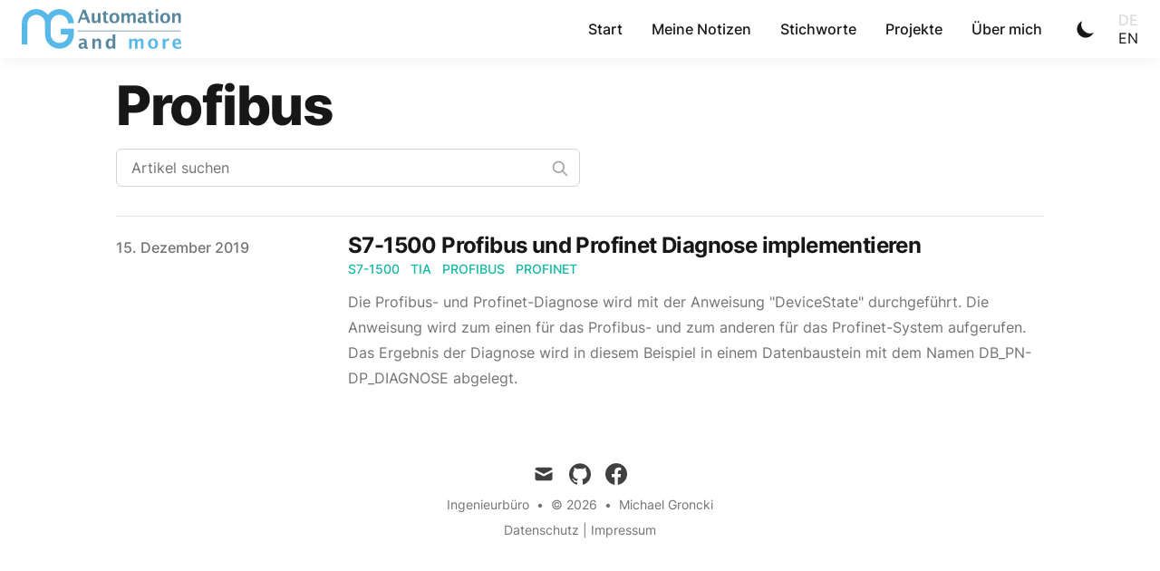

--- FILE ---
content_type: text/html; charset=utf-8
request_url: https://www.michael-groncki.com/tags/profibus
body_size: 7451
content:
<!DOCTYPE html><html lang="en" class="scroll-smooth"><head><meta charSet="utf-8"/><script>!function(){try {var d=document.documentElement.classList;d.remove('light','dark');var e=localStorage.getItem('theme');if("system"===e||(!e&&true)){var t="(prefers-color-scheme: dark)",m=window.matchMedia(t);m.media!==t||m.matches?d.add('dark'):d.add('light')}else if(e) d.add(e)}catch(e){}}()</script><meta content="width=device-width, initial-scale=1" name="viewport"/><title>profibus - Automation and more</title><meta name="robots" content="follow, index"/><meta name="description" content="profibus tags - Michael Groncki"/><meta property="og:url" content="https://ibmg.dev/tags/profibus"/><meta property="og:type" content="website"/><meta property="og:site_name" content="Automation and more"/><meta property="og:description" content="profibus tags - Michael Groncki"/><meta property="og:title" content="profibus - Automation and more"/><meta property="og:image" content="https://ibmg.dev/static/images/logo.png"/><meta property="og:locale" content="de"/><meta property="og:locale:alternate" content="en"/><meta name="twitter:card" content="summary_large_image"/><meta name="twitter:site" content="https://twitter.com/dergroncki"/><meta name="twitter:title" content="profibus - Automation and more"/><meta name="twitter:description" content="profibus tags - Michael Groncki"/><meta name="twitter:image" content="https://ibmg.dev/static/images/logo.png"/><link rel="canonical" href="https://ibmg.dev/tags/profibus"/><link rel="alternate" type="application/rss+xml" title="profibus tags - Michael Groncki - RSS feed" href="https://ibmg.dev/tags/profibus/feed.xml"/><meta name="next-head-count" content="21"/><link rel="apple-touch-icon" sizes="76x76" href="/static/favicons/apple-touch-icon.png"/><link rel="icon" type="image/png" sizes="32x32" href="/static/favicons/favicon-32x32.png"/><link rel="icon" type="image/png" sizes="16x16" href="/static/favicons/favicon-16x16.png"/><link rel="manifest" href="/static/favicons/site.webmanifest"/><link rel="mask-icon" href="/static/favicons/safari-pinned-tab.svg" color="#5bbad5"/><meta name="msapplication-TileColor" content="#000000"/><meta name="theme-color" content="#000000"/><link rel="alternate" type="application/rss+xml" href="/feed.xml"/><link rel="preload" href="/_next/static/css/388b603a4227b4fe.css" as="style"/><link rel="stylesheet" href="/_next/static/css/388b603a4227b4fe.css" data-n-g=""/><noscript data-n-css=""></noscript><script defer="" nomodule="" src="/_next/static/chunks/polyfills-c67a75d1b6f99dc8.js"></script><script src="/_next/static/chunks/webpack-6cf6f9319ce61e7c.js" defer=""></script><script src="/_next/static/chunks/framework-6e340026946df090.js" defer=""></script><script src="/_next/static/chunks/main-8a5e78dca7ecea66.js" defer=""></script><script src="/_next/static/chunks/pages/_app-b92bf8fc4b21bd19.js" defer=""></script><script src="/_next/static/chunks/604-7ce4121142c4c386.js" defer=""></script><script src="/_next/static/chunks/490-3b146049718a571b.js" defer=""></script><script src="/_next/static/chunks/pages/tags/%5Btag%5D-5dfdb0ce0d6e76a7.js" defer=""></script><script src="/_next/static/Ttfno2B-1ZiVNtiIlD9xQ/_buildManifest.js" defer=""></script><script src="/_next/static/Ttfno2B-1ZiVNtiIlD9xQ/_ssgManifest.js" defer=""></script></head><body class="bg-white pt-16 text-black antialiased dark:bg-gray-900 dark:text-white"><div id="__next"><div class="flex flex-col justify-between"><header class="transition-top fixed z-10 flex h-16 w-full items-center justify-between bg-white/95 py-10 px-6 py-4 text-black antialiased shadow-[0_4px_12px_0_rgba(0,0,0,0.05)] duration-500 ease-in-out dark:bg-gray-900/90 dark:text-white top-0"><div><a aria-label="" href="/"><div class="flex"><div class="mr-3 hidden w-44 md:block"><svg viewBox="0 0 733 181" xmlns="http://www.w3.org/2000/svg" xml:space="preserve" style="fill-rule:evenodd;clip-rule:evenodd;stroke-linejoin:round;stroke-miterlimit:2"><path d="M0 15.497h-6.25c0-5.099-4.324-9.246-9.638-9.246-5.313 0-9.636 4.147-9.636 9.246h-6.251C-31.775 6.953-24.648 0-15.888 0-7.127 0 0 6.953 0 15.497" style="fill:#58b8e8;fill-rule:nonzero" transform="translate(132.82) scale(4.16667)"></path><path d="M0 15.497h-6.251c0-5.099-4.323-9.246-9.636-9.246-5.315 0-9.637 4.147-9.637 9.246h-6.251C-31.775 6.953-24.648 0-15.887 0S0 6.953 0 15.497" style="fill:#58b8e8;fill-rule:nonzero" transform="translate(239.389) scale(4.16667)"></path><path d="M0 15.496c-8.761 0-15.888-6.952-15.888-15.496h6.251c0 5.098 4.323 9.246 9.637 9.246S9.636 5.098 9.636 0h6.251c0 8.544-7.126 15.496-15.887 15.496" style="fill:#58b8e8;fill-rule:nonzero" transform="translate(173.19 115.192) scale(4.16667)"></path><path style="fill:#58b8e8" d="M25.767 17.171h6.25V29.66h-6.25z" transform="matrix(-4.16667 0 0 4.16667 240.183 -7.086)"></path><path style="fill:#58b8e8" d="M43.185 17.461h14.441v6.3H43.185z" transform="matrix(-4.16667 0 0 4.16667 419.463 16.285)"></path><path style="fill:#58b8e8" d="M.14 6.5h6.251v23.454H.14z" transform="matrix(-4.16667 0 0 4.16667 26.63 36.151)"></path><path d="m63.76 32.458 3.89-15.108h2.08l3.89 15.108h-2.135l-1.04-4.032h-4.133l-1.04 4.032H63.76Zm3.066-6.043h3.106l-1.553-6.023-1.553 6.023ZM79.277 32.458v-2.113c-.648 1.579-1.49 2.369-2.525 2.369-.662 0-1.184-.317-1.567-.95s-.574-1.497-.574-2.593v-7.922h1.999v7.177c0 1.273.281 1.909.844 1.909.63 0 1.238-.677 1.823-2.032v-7.054h1.999v11.209h-1.999ZM87.252 32.397c-.477.211-.853.317-1.128.317-1.733 0-2.6-1.225-2.6-3.675v-5.901h-.831v-1.889h.831v-1.888l1.999-.347v2.235h1.587v1.889h-1.587v5.502c0 1.375.371 2.063 1.114 2.063.171 0 .376-.048.615-.143v1.837ZM91.802 32.714c-1.157 0-2.076-.53-2.759-1.588-.682-1.058-1.023-2.482-1.023-4.272 0-1.81.344-3.24 1.03-4.288.687-1.048 1.62-1.572 2.799-1.572 1.185 0 2.12.524 2.806 1.572.687 1.048 1.03 2.471 1.03 4.267 0 1.838-.344 3.277-1.033 4.319-.689 1.041-1.639 1.562-2.85 1.562Zm.034-1.889c1.148 0 1.722-1.331 1.722-3.992 0-1.218-.152-2.181-.456-2.889-.304-.707-.721-1.061-1.253-1.061-.526 0-.942.354-1.246 1.061-.303.708-.455 1.678-.455 2.91 0 1.218.15 2.185.452 2.899.302.715.714 1.072 1.236 1.072ZM97.176 32.458V21.249h1.918v2.113c.586-1.578 1.419-2.368 2.499-2.368.558 0 1.018.208 1.378.623.36.415.581.997.662 1.745.693-1.578 1.53-2.368 2.512-2.368 1.355 0 2.033 1.13 2.033 3.389v8.075h-1.918v-7.084c0-1.328-.293-1.991-.878-1.991-.599 0-1.182.653-1.749 1.96v7.115h-1.918v-7.084c0-1.334-.295-2.001-.885-2.001-.59 0-1.168.656-1.736 1.97v7.115h-1.918ZM113.876 31.254c-.666.973-1.38 1.46-2.141 1.46-.648 0-1.175-.3-1.58-.899s-.608-1.374-.608-2.327c0-1.239.328-2.193.983-2.864.655-.67 1.593-1.005 2.813-1.005h.533v-1.021c0-1.164-.439-1.746-1.317-1.746-.779 0-1.567.334-2.363 1V21.77c.905-.517 1.8-.776 2.687-.776 1.941 0 2.911 1.167 2.911 3.502v4.961c0 .878.187 1.317.561 1.317.067 0 .155-.014.263-.041l.047 1.695c-.423.19-.797.286-1.121.286-.819 0-1.346-.487-1.58-1.46h-.088Zm0-1.623v-2.277h-.473c-1.292 0-1.938.613-1.938 1.838 0 .415.094.764.28 1.046.187.282.418.424.693.424.468 0 .947-.344 1.438-1.031Z" style="fill:#56879f;fill-rule:nonzero" transform="matrix(6.02521 0 0 3.98583 -127.81 -66.129)"></path><path d="M121.85 32.397c-.477.211-.853.317-1.127.317-1.734 0-2.6-1.225-2.6-3.675v-5.901h-.831v-1.889h.831v-1.888l1.999-.347v2.235h1.587v1.889h-1.587v5.502c0 1.375.371 2.063 1.114 2.063.171 0 .376-.048.614-.143v1.837Z" style="fill:#5887a0;fill-rule:nonzero" transform="matrix(6.02521 0 0 3.98583 -127.81 -66.129)"></path><path d="M123.288 32.458V21.249h1.999v11.209h-1.999Zm0-13.097v-2.522h1.999v2.522h-1.999ZM130.553 32.714c-1.157 0-2.077-.53-2.759-1.588-.682-1.058-1.023-2.482-1.023-4.272 0-1.81.343-3.24 1.03-4.288.686-1.048 1.619-1.572 2.799-1.572 1.184 0 2.12.524 2.806 1.572.687 1.048 1.03 2.471 1.03 4.267 0 1.838-.344 3.277-1.033 4.319-.689 1.041-1.639 1.562-2.85 1.562Zm.034-1.889c1.148 0 1.722-1.331 1.722-3.992 0-1.218-.152-2.181-.456-2.889-.304-.707-.722-1.061-1.253-1.061-.527 0-.942.354-1.246 1.061-.304.708-.456 1.678-.456 2.91 0 1.218.151 2.185.453 2.899.301.715.713 1.072 1.236 1.072ZM135.927 32.458V21.249h1.999v2.113c.653-1.578 1.495-2.368 2.526-2.368.662 0 1.184.317 1.567.949.382.633.574 1.498.574 2.593v7.922h-1.999v-7.176c0-1.273-.279-1.909-.838-1.909-.635 0-1.245.677-1.83 2.031v7.054h-1.999Z" style="fill:#56879f;fill-rule:nonzero" transform="matrix(6.02521 0 0 3.98583 -127.81 -66.129)"></path><path d="M68.829 53.416c-.666.973-1.38 1.46-2.141 1.46-.648 0-1.175-.3-1.58-.899s-.608-1.374-.608-2.327c0-1.239.328-2.193.983-2.864.655-.67 1.592-1.005 2.813-1.005h.533V46.76c0-1.164-.439-1.746-1.317-1.746-.779 0-1.567.334-2.363 1.001v-2.083c.904-.517 1.8-.776 2.687-.776 1.941 0 2.911 1.167 2.911 3.502v4.961c0 .878.187 1.317.561 1.317.067 0 .155-.014.263-.041l.047 1.695c-.423.19-.797.286-1.121.286-.819 0-1.346-.487-1.58-1.46h-.088Zm0-1.623v-2.277h-.473c-1.292 0-1.938.613-1.938 1.838 0 .415.094.764.28 1.046.187.283.418.424.693.424.468 0 .947-.344 1.438-1.031ZM75.056 54.62V43.411h1.999v2.114c.652-1.579 1.494-2.369 2.525-2.369.662 0 1.184.317 1.567.95.383.632.574 1.497.574 2.593v7.921h-1.999v-7.176c0-1.273-.279-1.909-.837-1.909-.635 0-1.245.677-1.83 2.031v7.054h-1.999ZM90.534 54.62v-2.113c-.513 1.579-1.321 2.369-2.424 2.369-.892 0-1.592-.494-2.1-1.481-.509-.986-.764-2.344-.764-4.073 0-1.878.287-3.375.861-4.492.575-1.116 1.346-1.674 2.313-1.674.775 0 1.479.463 2.114 1.389v-6.044h2.006V54.62h-2.006Zm0-8.279c-.481-.816-.997-1.225-1.546-1.225-.491 0-.883.357-1.175 1.072-.293.715-.439 1.674-.439 2.879 0 2.294.486 3.44 1.458 3.44.595 0 1.162-.575 1.702-1.725v-4.441Z" style="fill:#56879f;fill-rule:nonzero" transform="matrix(6.02521 0 0 3.98583 -127.81 -38.129)"></path><path d="M103.048 54.62V43.411h1.918v2.114c.585-1.579 1.418-2.369 2.499-2.369.558 0 1.017.208 1.378.623.36.415.58.997.661 1.746.694-1.579 1.531-2.369 2.513-2.369 1.355 0 2.032 1.13 2.032 3.389v8.075h-1.918v-7.084c0-1.327-.292-1.991-.877-1.991-.599 0-1.182.653-1.75 1.96v7.115h-1.918v-7.084c0-1.334-.294-2.001-.884-2.001-.59 0-1.169.657-1.736 1.97v7.115h-1.918ZM121.302 54.876c-1.157 0-2.076-.529-2.758-1.588-.682-1.058-1.023-2.482-1.023-4.272 0-1.81.343-3.24 1.029-4.288.687-1.048 1.62-1.572 2.8-1.572 1.184 0 2.119.524 2.806 1.572.686 1.048 1.03 2.471 1.03 4.267 0 1.838-.345 3.277-1.034 4.319-.688 1.041-1.638 1.562-2.85 1.562Zm.034-1.889c1.148 0 1.722-1.33 1.722-3.992 0-1.218-.152-2.181-.456-2.889-.303-.707-.721-1.061-1.252-1.061-.527 0-.942.354-1.246 1.061-.304.708-.456 1.678-.456 2.91 0 1.218.151 2.185.452 2.899.302.715.714 1.072 1.236 1.072ZM128.751 54.62V43.411h1.999v2.114c.518-1.579 1.306-2.369 2.364-2.369.126 0 .25.021.371.061v2.695c-.283-.156-.547-.234-.79-.234-.797 0-1.445.609-1.945 1.827v7.115h-1.999ZM142.805 54.243c-.95.422-1.85.633-2.701.633-1.238 0-2.215-.531-2.931-1.593-.716-1.062-1.074-2.511-1.074-4.349 0-1.735.328-3.132.983-4.19.655-1.059 1.52-1.588 2.596-1.588 1.085 0 1.878.517 2.377 1.552.5 1.034.75 2.671.75 4.91h-4.599c.135 2.137.912 3.206 2.33 3.206.671 0 1.427-.235 2.269-.705v2.124Zm-4.626-6.33h2.661c0-1.912-.408-2.868-1.222-2.868-.829 0-1.308.956-1.439 2.868Z" style="fill:#58b8e8;fill-rule:nonzero" transform="matrix(6.02521 0 0 3.98583 -127.81 -38.129)"></path><path style="fill:#5887a0" d="M268.824 101.531h484.021v11.74H268.824z" transform="matrix(.97918 0 0 .26514 -7 70.611)"></path></svg></div><div class="mr-3 w-16 md:hidden"><svg viewBox="0 0 1234 867" xmlns="http://www.w3.org/2000/svg" xml:space="preserve" style="fill-rule:evenodd;clip-rule:evenodd;stroke-linejoin:round;stroke-miterlimit:2"><path d="M.5.266a.278.278 0 0 1-.223.11A.274.274 0 0 1 0 .111v-.427h.109v.421H.108a.17.17 0 0 0 .169.169.17.17 0 0 0 .169-.169H.445v-.211h.001c0-.149.124-.27.277-.27.146 0 .266.111.276.251H1v.109H.728v-.109H.89a.166.166 0 0 0-.167-.142.164.164 0 0 0-.168.161H.554v.212h.001V.11a.17.17 0 0 0 .169.169A.17.17 0 0 0 .893.11H.891V.106H1c0 .149-.124.27-.277.27A.278.278 0 0 1 .5.266Z" style="fill:url(#logo-small_svg__a);fill-rule:nonzero" transform="matrix(1233.78015 0 0 -1151.78425 -.003 433.22)"></path><defs><linearGradient id="logo-small_svg__a" x1="0" y1="0" x2="1" y2="0" gradientUnits="userSpaceOnUse" gradientTransform="matrix(1 0 0 -1 0 0)"><stop offset="0" style="stop-color:#6cceef;stop-opacity:1"></stop><stop offset="0.5" style="stop-color:#00aeef;stop-opacity:1"></stop><stop offset="1" style="stop-color:#138fcf;stop-opacity:1"></stop></linearGradient></defs></svg></div><div class="hidden h-6 text-2xl font-semibold sm:block"></div></div></a></div><div class="flex items-center text-base leading-5"><div class="hidden lg:block"><a class="p-1 font-medium text-gray-900 dark:text-gray-100 sm:p-4" href="/">Start</a><a class="p-1 font-medium text-gray-900 dark:text-gray-100 sm:p-4" href="/blog">Meine Notizen</a><a class="p-1 font-medium text-gray-900 dark:text-gray-100 sm:p-4" href="/tags">Stichworte</a><a class="p-1 font-medium text-gray-900 dark:text-gray-100 sm:p-4" href="/projects">Projekte</a><a class="p-1 font-medium text-gray-900 dark:text-gray-100 sm:p-4" href="/about">Über mich</a></div><button aria-label="Toggle Dark Mode" type="button" class="ml-1 mr-1 h-8 w-8 rounded p-1 sm:ml-4"><svg xmlns="http://www.w3.org/2000/svg" viewBox="0 0 20 20" fill="currentColor" class="text-gray-900 dark:text-gray-100"><path d="M17.293 13.293A8 8 0 016.707 2.707a8.001 8.001 0 1010.586 10.586z"></path></svg></button><div class="lg:hidden"><button type="button" class="ml-1 mr-1 h-8 w-8 rounded py-1" aria-label="Toggle Menu"><svg xmlns="http://www.w3.org/2000/svg" viewBox="0 0 20 20" fill="currentColor" class="text-gray-900 dark:text-gray-100"><path fill-rule="evenodd" d="M3 5a1 1 0 011-1h12a1 1 0 110 2H4a1 1 0 01-1-1zM3 10a1 1 0 011-1h12a1 1 0 110 2H4a1 1 0 01-1-1zM3 15a1 1 0 011-1h12a1 1 0 110 2H4a1 1 0 01-1-1z" clip-rule="evenodd"></path></svg></button><div class="fixed top-24 right-0 z-10 h-full w-full transform bg-gray-200 opacity-95 duration-300 ease-in-out dark:bg-gray-800 translate-x-full"><button type="button" aria-label="toggle modal" class="fixed h-full w-full cursor-auto focus:outline-none"></button><nav class="fixed mt-8 h-full"><div class="px-12 py-4"><a class="text-2xl font-bold tracking-widest text-gray-900 dark:text-gray-100" href="/">Start</a></div><div class="px-12 py-4"><a class="text-2xl font-bold tracking-widest text-gray-900 dark:text-gray-100" href="/blog">Meine Notizen</a></div><div class="px-12 py-4"><a class="text-2xl font-bold tracking-widest text-gray-900 dark:text-gray-100" href="/tags">Stichworte</a></div><div class="px-12 py-4"><a class="text-2xl font-bold tracking-widest text-gray-900 dark:text-gray-100" href="/projects">Projekte</a></div><div class="px-12 py-4"><a class="text-2xl font-bold tracking-widest text-gray-900 dark:text-gray-100" href="/about">Über mich</a></div></nav></div></div><div class="flex flex-col pl-4 tracking-wide text-gray-900 dark:text-gray-100"><button aria-label="Toggle Language" class="uppercase text-gray-300 dark:text-gray-500" value="de">de</button><button aria-label="Toggle Language" class="uppercase text-gray-900 dark:text-gray-100" value="en">en</button></div></div></header><main class="container mx-auto max-w-5xl px-4 sm:px-6 xl:max-w-5xl xl:px-0"><div><div class="divide-y"><div class="space-y-2 pt-6 pb-8 md:space-y-5"><h1 class="text-3xl font-extrabold leading-9 tracking-tight text-gray-900 dark:text-gray-100 sm:text-4xl sm:leading-10 md:text-6xl md:leading-14">Profibus</h1><div class="relative max-w-lg"><input aria-label="Search articles" type="text" placeholder="Artikel suchen" class="block w-full rounded-md border border-gray-300 bg-white px-4 py-2 text-gray-900 focus:border-primary-500 focus:ring-primary-500 dark:border-gray-900 dark:bg-gray-800 dark:text-gray-100"/><svg class="absolute right-3 top-3 h-5 w-5 text-gray-400 dark:text-gray-300" xmlns="http://www.w3.org/2000/svg" fill="none" viewBox="0 0 24 24" stroke="currentColor"><path stroke-linecap="round" stroke-linejoin="round" stroke-width="2" d="M21 21l-6-6m2-5a7 7 0 11-14 0 7 7 0 0114 0z"></path></svg></div></div><ul><li class="py-4"><article class="space-y-2 xl:grid xl:grid-cols-4 xl:items-baseline xl:space-y-0"><dl><dt class="sr-only">Veröffentlicht</dt><dd class="text-base font-medium leading-6 text-gray-500 dark:text-gray-400"><time dateTime="2019-12-15T00:00:00.000Z">15. Dezember 2019</time></dd></dl><div class="space-y-3 xl:col-span-3"><div><h3 class="text-2xl font-bold leading-8 tracking-tight"><a class="text-gray-900 dark:text-gray-100" href="/blog/S7-1500-profibus-und-net-diagnose-implementieren/S7-1500_Implement_profibus_and_profinet_diagnose">S7-1500 Profibus und Profinet Diagnose implementieren</a></h3><div class="flex flex-wrap"><a class="mr-3 text-sm font-medium uppercase text-primary-500 hover:text-primary-600 dark:hover:text-primary-400" href="/tags/s7-1500">S7-1500</a><a class="mr-3 text-sm font-medium uppercase text-primary-500 hover:text-primary-600 dark:hover:text-primary-400" href="/tags/tia">TIA</a><a class="mr-3 text-sm font-medium uppercase text-primary-500 hover:text-primary-600 dark:hover:text-primary-400" href="/tags/profibus">Profibus</a><a class="mr-3 text-sm font-medium uppercase text-primary-500 hover:text-primary-600 dark:hover:text-primary-400" href="/tags/profinet">Profinet</a></div></div><div class="prose max-w-none text-gray-500 dark:text-gray-400">Die Profibus- und Profinet-Diagnose wird mit der Anweisung &quot;DeviceState&quot; durchgeführt. Die Anweisung wird zum einen für das Profibus- und zum anderen für das Profinet-System aufgerufen. Das Ergebnis der Diagnose wird in diesem Beispiel in einem Datenbaustein mit dem Namen DB_PN-DP_DIAGNOSE abgelegt.</div></div></article></li></ul></div></div></main><footer><div class="mt-16 flex flex-col items-center"><div class="mb-3 flex space-x-4"><a class="text-sm text-gray-500 transition hover:text-gray-600" target="_blank" rel="noopener noreferrer" href="mailto:info@ibmg.dev"><span class="sr-only">mail</span><svg xmlns="http://www.w3.org/2000/svg" viewBox="0 0 20 20" class="fill-current text-gray-700 hover:text-blue-500 dark:text-gray-200 dark:hover:text-blue-400 h-6 w-6"><path d="M2.003 5.884 10 9.882l7.997-3.998A2 2 0 0 0 16 4H4a2 2 0 0 0-1.997 1.884z"></path><path d="m18 8.118-8 4-8-4V14a2 2 0 0 0 2 2h12a2 2 0 0 0 2-2V8.118z"></path></svg></a><a class="text-sm text-gray-500 transition hover:text-gray-600" target="_blank" rel="noopener noreferrer" href="https://github.com/dergroncki"><span class="sr-only">github</span><svg viewBox="0 0 24 24" xmlns="http://www.w3.org/2000/svg" class="fill-current text-gray-700 hover:text-blue-500 dark:text-gray-200 dark:hover:text-blue-400 h-6 w-6"><path d="M12 .297c-6.63 0-12 5.373-12 12 0 5.303 3.438 9.8 8.205 11.385.6.113.82-.258.82-.577 0-.285-.01-1.04-.015-2.04-3.338.724-4.042-1.61-4.042-1.61C4.422 18.07 3.633 17.7 3.633 17.7c-1.087-.744.084-.729.084-.729 1.205.084 1.838 1.236 1.838 1.236 1.07 1.835 2.809 1.305 3.495.998.108-.776.417-1.305.76-1.605-2.665-.3-5.466-1.332-5.466-5.93 0-1.31.465-2.38 1.235-3.22-.135-.303-.54-1.523.105-3.176 0 0 1.005-.322 3.3 1.23.96-.267 1.98-.399 3-.405 1.02.006 2.04.138 3 .405 2.28-1.552 3.285-1.23 3.285-1.23.645 1.653.24 2.873.12 3.176.765.84 1.23 1.91 1.23 3.22 0 4.61-2.805 5.625-5.475 5.92.42.36.81 1.096.81 2.22 0 1.606-.015 2.896-.015 3.286 0 .315.21.69.825.57C20.565 22.092 24 17.592 24 12.297c0-6.627-5.373-12-12-12"></path></svg></a><a class="text-sm text-gray-500 transition hover:text-gray-600" target="_blank" rel="noopener noreferrer" href="https://facebook.com/dergroncki"><span class="sr-only">facebook</span><svg xmlns="http://www.w3.org/2000/svg" viewBox="0 0 24 24" class="fill-current text-gray-700 hover:text-blue-500 dark:text-gray-200 dark:hover:text-blue-400 h-6 w-6"><path d="M24 12.073c0-6.627-5.373-12-12-12s-12 5.373-12 12c0 5.99 4.388 10.954 10.125 11.854v-8.385H7.078v-3.47h3.047V9.43c0-3.007 1.792-4.669 4.533-4.669 1.312 0 2.686.235 2.686.235v2.953H15.83c-1.491 0-1.956.925-1.956 1.874v2.25h3.328l-.532 3.47h-2.796v8.385C19.612 23.027 24 18.062 24 12.073z"></path></svg></a></div><div class="mb-2 flex space-x-2 text-sm text-gray-500 dark:text-gray-400"><a href="/">Ingenieurbüro</a><div> • </div><div>© 2025</div><div> • </div><a href="/">Michael Groncki</a></div><div class="mb-8 hidden text-sm text-gray-500 dark:text-gray-400"><a href="/">Ingenieurbüro</a></div><div class="mb-8 text-sm text-gray-500 dark:text-gray-400"><span><a href="/privacy">Datenschutz</a> | <a href="/legal-notice">Impressum</a></span></div></div></footer></div></div><script id="__NEXT_DATA__" type="application/json">{"props":{"pageProps":{"posts":[{"title":"S7-1500 Profibus und Profinet Diagnose implementieren","date":"2019-12-15T00:00:00.000Z","draft":false,"featured":false,"tags":["S7-1500","TIA","Profibus","Profinet"],"summary":"Die Profibus- und Profinet-Diagnose wird mit der Anweisung \"DeviceState\" durchgeführt. Die Anweisung wird zum einen für das Profibus- und zum anderen für das Profinet-System aufgerufen. Das Ergebnis der Diagnose wird in diesem Beispiel in einem Datenbaustein mit dem Namen DB_PN-DP_DIAGNOSE abgelegt.","image":"/static/images/blog/S7-1500-profibus-und-net-diagnose-implementieren/TIA_Portal.jpeg","slug":"S7-1500-profibus-und-net-diagnose-implementieren/S7-1500_Implement_profibus_and_profinet_diagnose"}],"tag":"profibus","locale":"de","availableLocales":["de","en"],"__lang":"de","__namespaces":{"404":{},"common":{"greeting":"Das Neueste","more":"Weiterlesen","all":"Alle Artikel","search":"Artikel suchen","comment":"Kommentare laden","pub":"Veröffentlicht","authors":"Autoren","name":"Name","nexta":"Nächster Artikel","preva":"Vorheriger Artikel","nextp":"Nächste","prevp":"Vorherige","back":"Zurück zum Blog","twitter":"Diskutieren Sie auf Twitter","github":"Auf GitHub ansehen","construction":"Artikel im Aufbau 🚧","tags":"Stichworte","office":"Ingenieurbüro","legal-notice":"Impressum","privacy":"Datenschutz"},"headerNavLinks":{"start":"Start","blog":"Meine Notizen","tags":"Stichworte","projects":"Projekte","about":"Über mich"},"newsletter":{"mail":"E-Mail-Addresse","title":"Abonnieren Sie den Newsletter","messageError":"Ihre E-Mail-Adresse ist ungültig oder Sie haben sich bereits angemeldet!","messageSuccess":"Erfolgreich! 🎉 Du bist jetzt abonniert.","placeholderSucces":"Du bist abonniert !  🎉","placeholderDefault":"Geben sie ihre E-Mail Adresse ein","buttonSuccess":"Vielen Dank!","buttonDefault":"Anmelden"},"SEO":{}}},"__N_SSG":true},"page":"/tags/[tag]","query":{"tag":"profibus"},"buildId":"Ttfno2B-1ZiVNtiIlD9xQ","isFallback":false,"gsp":true,"locale":"de","locales":["de","en"],"defaultLocale":"de","scriptLoader":[]}</script></body></html>

--- FILE ---
content_type: text/html; charset=utf-8
request_url: https://www.michael-groncki.com/_next/data/Ttfno2B-1ZiVNtiIlD9xQ/de/tags/profibus.json?tag=profibus
body_size: 771
content:
{"pageProps":{"posts":[{"title":"S7-1500 Profibus und Profinet Diagnose implementieren","date":"2019-12-15T00:00:00.000Z","draft":false,"featured":false,"tags":["S7-1500","TIA","Profibus","Profinet"],"summary":"Die Profibus- und Profinet-Diagnose wird mit der Anweisung \"DeviceState\" durchgeführt. Die Anweisung wird zum einen für das Profibus- und zum anderen für das Profinet-System aufgerufen. Das Ergebnis der Diagnose wird in diesem Beispiel in einem Datenbaustein mit dem Namen DB_PN-DP_DIAGNOSE abgelegt.","image":"/static/images/blog/S7-1500-profibus-und-net-diagnose-implementieren/TIA_Portal.jpeg","slug":"S7-1500-profibus-und-net-diagnose-implementieren/S7-1500_Implement_profibus_and_profinet_diagnose"}],"tag":"profibus","locale":"de","availableLocales":["de","en"],"__lang":"de","__namespaces":{"404":{},"common":{"greeting":"Das Neueste","more":"Weiterlesen","all":"Alle Artikel","search":"Artikel suchen","comment":"Kommentare laden","pub":"Veröffentlicht","authors":"Autoren","name":"Name","nexta":"Nächster Artikel","preva":"Vorheriger Artikel","nextp":"Nächste","prevp":"Vorherige","back":"Zurück zum Blog","twitter":"Diskutieren Sie auf Twitter","github":"Auf GitHub ansehen","construction":"Artikel im Aufbau 🚧","tags":"Stichworte","office":"Ingenieurbüro","legal-notice":"Impressum","privacy":"Datenschutz"},"headerNavLinks":{"start":"Start","blog":"Meine Notizen","tags":"Stichworte","projects":"Projekte","about":"Über mich"},"newsletter":{"mail":"E-Mail-Addresse","title":"Abonnieren Sie den Newsletter","messageError":"Ihre E-Mail-Adresse ist ungültig oder Sie haben sich bereits angemeldet!","messageSuccess":"Erfolgreich! 🎉 Du bist jetzt abonniert.","placeholderSucces":"Du bist abonniert !  🎉","placeholderDefault":"Geben sie ihre E-Mail Adresse ein","buttonSuccess":"Vielen Dank!","buttonDefault":"Anmelden"},"SEO":{}}},"__N_SSG":true}

--- FILE ---
content_type: text/html; charset=utf-8
request_url: https://www.michael-groncki.com/_next/data/Ttfno2B-1ZiVNtiIlD9xQ/de.json
body_size: 2753
content:
{"pageProps":{"posts":[{"title":"Mit Observable Kurvendaten visualisieren","date":"2022-09-03T00:00:00.000Z","draft":false,"featured":false,"tags":["Observable","D3.js","Line chart"],"summary":"Wie kann man mit Observable und der Plot-Funktion eine Liniengrafik erstellen und dabei das Diagramm nach seinen Wünschen formatieren. Hier für den Einstieg ein paar Tipps und Tricks...","image":"/static/images/blog/data_plot/observable.jpg","slug":"data_plot/data-plot"},{"title":"React und Internet Explorer 11 Browser-Kompatibilität","date":"2020-07-26T00:00:00.000Z","draft":false,"featured":false,"tags":["IE11","React","Polyfill"],"summary":"Es kann einem schon ganz schön nerven, wenn man auch den IE11 weiterhin bei seinen Projekten unterstützen muss. Nicht das ich grundsätzlich etwas gegen den IE11 hätte, aber der Browser unterstützt neuere Technologien nur noch eingeschränkt oder gar nicht mehr.","image":"/static/images/blog/react-und-internet-explorer-11/React-with-Internet-Explorer-11.jpg","slug":"react-und-internet-explorer-11/react-and-internet-explorer-11"},{"title":"Mit TIA V16 benötigt der Start der WinCC Simulation ca. 5 Minuten","date":"2020-03-15T00:00:00.000Z","draft":false,"featured":true,"tags":["Siemens","TIA","WinCC"],"summary":"Nachdem ich festgestellt habe, dass bei einem von TIA V15 nach TIA V16 migriertes Projekt der Start der Simulation ca. 5 Minuten dauert, habe ich ein neues Projekt mit einem Bild ohne Inhalt erstellt. Auch hier benötigt der Start der Simulation ca. 5 Minuten. Sollte das jetzt ein Problem mit der neuen Version 16 sein? Hoffentlich nicht!","image":"/static/images/blog/WinCC_Pro_V16_Simulation/TIA_Portal.jpeg","slug":"WinCC_Pro_V16_Simulation/WinCC_Pro_V16_Simulation"},{"title":"Das sollte man wissen, bevor man macOS in einer virtuellen Maschine ausprobiert","date":"2020-01-15T00:00:00.000Z","draft":false,"featured":true,"tags":["macOS","Parallels"],"summary":"Die Arbeit mit virtuellen Maschinen ist für mich selbstverständlich und auch gar nicht mehr wegzudenken. Seitdem ich nun nach langer Zeit wieder mal ein MacBook Pro (16\") habe, wollte ich natürlich auch macOS in einer virtuellen Maschine nutzen.","image":"/static/images/blog//Running-macOS-inside-a-virtual-machine-on-macOS/Catalina_on_Catalina.jpg","slug":"Running-macOS-inside-a-virtual-machine-on-macOS/macOS_inside_a_VM_on_macOS"},{"title":"S7-1500 Profibus und Profinet Diagnose implementieren","date":"2019-12-15T00:00:00.000Z","draft":false,"featured":false,"tags":["S7-1500","TIA","Profibus","Profinet"],"summary":"Die Profibus- und Profinet-Diagnose wird mit der Anweisung \"DeviceState\" durchgeführt. Die Anweisung wird zum einen für das Profibus- und zum anderen für das Profinet-System aufgerufen. Das Ergebnis der Diagnose wird in diesem Beispiel in einem Datenbaustein mit dem Namen DB_PN-DP_DIAGNOSE abgelegt.","image":"/static/images/blog/S7-1500-profibus-und-net-diagnose-implementieren/TIA_Portal.jpeg","slug":"S7-1500-profibus-und-net-diagnose-implementieren/S7-1500_Implement_profibus_and_profinet_diagnose"},{"title":"Wie kann ein Windows Dienst programmgesteuert sich selber neu starten?","date":"2019-11-30T00:00:00.000Z","draft":false,"featured":true,"tags":["Windows Service","C#"],"summary":"Wenn man sich mit Windows Diensten beschäftigt und diese auch selber programmiert und installiert, stößt man irgendwann auf die Frage \"Ist es möglich, das ein Windows Dienst sich selber neu startet?\".","image":"/static/images/blog/Windows_Service_Restart/Windows_Service.png","slug":"Windows_Service_Restart/Windows-Service-Restart"},{"title":"How to backup a database with SQL Server Management Studio?","date":"2018-05-03T00:00:00.000Z","draft":false,"featured":false,"tags":["SQL","Microsoft","Backup","Management Studio"],"summary":"How did that go again?","image":"/static/images/blog/Backup-SQL-Database/microsoft_sql-server-logo.png","slug":"Backup-SQL-Database/Backup-SQL-Database"},{"title":"Tool for retrieving tags from Rockwell FactoryTalk gfx-xml files","date":"2017-08-16T00:00:00.000Z","draft":false,"featured":false,"tags":["Rockwell","FactoryTalk","Xml","Rust","Tool"],"summary":"If you had ever the task to collect or better extract the tags used in a FactoryTalk View Display because the tags are scattered all over the PLC program this is the right tool for you.","image":"/static/images/blog/factorytalk_gfx/factorytalk_parse_gfx_xml.jpg","slug":"factorytalk_gfx/factorytalk_parse_gfx_xml"},{"title":"How to start the Alarm DB logger of Intouch?","date":"2016-08-03T00:00:00.000Z","draft":false,"featured":false,"tags":["Wonderware","Intouch","Alarm DB logger"],"summary":"To log alarms to the database the Alarm DB logger of Intouch must be running. There two possibilities to start the Alarm DB logger","image":"/static/images/blog/wonderware_start_intouch_alarm_logger_as_application/wonderware_start_intouch_alarm_logger_as_application.jpg","slug":"wonderware_start_intouch_alarm_logger_as_application/wonderware_start_intouch_alarm_logger_as_application"},{"title":"How to add new user and/or access level to Intouch?","date":"2016-07-04T00:00:00.000Z","draft":false,"featured":false,"tags":["Wonderware","Intouch"],"summary":"For more details please refer to the documentation of Invensys Systems, \"Wonderware® FactorySuite™ InTouch® Users Guide\", Chapter 3 - Using InTouch Security.","image":"/static/images/blog/wonderware_add_new_users-and_or_access_levels/Wonderware-user.jpg","slug":"wonderware_add_new_users-and_or_access_levels/wonderware_add_new_users-and_or_access_levels"},{"title":"Some Wonderware Archestra Ide Tips","date":"2016-04-02T00:00:00.000Z","draft":false,"featured":false,"tags":["Wonderware","Intouch","Archestra Ide","Galaxy"],"summary":"How to restore an ArchestrA Galaxy? How to open the Intouch Application contained in a Galaxy? How to deploy the Intouch Application?","image":"/static/images/blog/archestra_Ide_tips/galaxy.jpg","slug":"archestra_Ide_tips/wonderware-archestra_ide_tips"},{"title":"How to create a backup of a WinCC project?","date":"2015-04-11T00:00:00.000Z","draft":false,"featured":false,"tags":["Siemens","WinCC","Backup"],"summary":"With the WinCC Project Duplicator, the WinCC Project can be saved without the database files that are not required, such as the alarm database. As a result, much less storage space is used.","image":"/static/images/blog/backup-a-wincc-project/image5.png","slug":"backup-a-wincc-project/How-to-create-a-backup-of-a-WinCC-project"}],"locale":"de","availableLocales":["de","en"],"__lang":"de","__namespaces":{"404":{},"common":{"greeting":"Das Neueste","more":"Weiterlesen","all":"Alle Artikel","search":"Artikel suchen","comment":"Kommentare laden","pub":"Veröffentlicht","authors":"Autoren","name":"Name","nexta":"Nächster Artikel","preva":"Vorheriger Artikel","nextp":"Nächste","prevp":"Vorherige","back":"Zurück zum Blog","twitter":"Diskutieren Sie auf Twitter","github":"Auf GitHub ansehen","construction":"Artikel im Aufbau 🚧","tags":"Stichworte","office":"Ingenieurbüro","legal-notice":"Impressum","privacy":"Datenschutz"},"headerNavLinks":{"start":"Start","blog":"Meine Notizen","tags":"Stichworte","projects":"Projekte","about":"Über mich"},"newsletter":{"mail":"E-Mail-Addresse","title":"Abonnieren Sie den Newsletter","messageError":"Ihre E-Mail-Adresse ist ungültig oder Sie haben sich bereits angemeldet!","messageSuccess":"Erfolgreich! 🎉 Du bist jetzt abonniert.","placeholderSucces":"Du bist abonniert !  🎉","placeholderDefault":"Geben sie ihre E-Mail Adresse ein","buttonSuccess":"Vielen Dank!","buttonDefault":"Anmelden"},"SEO":{},"home":{"title":"Das Neueste"}}},"__N_SSG":true}

--- FILE ---
content_type: text/html; charset=utf-8
request_url: https://www.michael-groncki.com/_next/data/Ttfno2B-1ZiVNtiIlD9xQ/de/blog.json
body_size: 2783
content:
{"pageProps":{"initialDisplayPosts":[{"title":"Mit Observable Kurvendaten visualisieren","date":"2022-09-03T00:00:00.000Z","draft":false,"featured":false,"tags":["Observable","D3.js","Line chart"],"summary":"Wie kann man mit Observable und der Plot-Funktion eine Liniengrafik erstellen und dabei das Diagramm nach seinen Wünschen formatieren. Hier für den Einstieg ein paar Tipps und Tricks...","image":"/static/images/blog/data_plot/observable.jpg","slug":"data_plot/data-plot"},{"title":"React und Internet Explorer 11 Browser-Kompatibilität","date":"2020-07-26T00:00:00.000Z","draft":false,"featured":false,"tags":["IE11","React","Polyfill"],"summary":"Es kann einem schon ganz schön nerven, wenn man auch den IE11 weiterhin bei seinen Projekten unterstützen muss. Nicht das ich grundsätzlich etwas gegen den IE11 hätte, aber der Browser unterstützt neuere Technologien nur noch eingeschränkt oder gar nicht mehr.","image":"/static/images/blog/react-und-internet-explorer-11/React-with-Internet-Explorer-11.jpg","slug":"react-und-internet-explorer-11/react-and-internet-explorer-11"},{"title":"Mit TIA V16 benötigt der Start der WinCC Simulation ca. 5 Minuten","date":"2020-03-15T00:00:00.000Z","draft":false,"featured":true,"tags":["Siemens","TIA","WinCC"],"summary":"Nachdem ich festgestellt habe, dass bei einem von TIA V15 nach TIA V16 migriertes Projekt der Start der Simulation ca. 5 Minuten dauert, habe ich ein neues Projekt mit einem Bild ohne Inhalt erstellt. Auch hier benötigt der Start der Simulation ca. 5 Minuten. Sollte das jetzt ein Problem mit der neuen Version 16 sein? Hoffentlich nicht!","image":"/static/images/blog/WinCC_Pro_V16_Simulation/TIA_Portal.jpeg","slug":"WinCC_Pro_V16_Simulation/WinCC_Pro_V16_Simulation"},{"title":"Das sollte man wissen, bevor man macOS in einer virtuellen Maschine ausprobiert","date":"2020-01-15T00:00:00.000Z","draft":false,"featured":true,"tags":["macOS","Parallels"],"summary":"Die Arbeit mit virtuellen Maschinen ist für mich selbstverständlich und auch gar nicht mehr wegzudenken. Seitdem ich nun nach langer Zeit wieder mal ein MacBook Pro (16\") habe, wollte ich natürlich auch macOS in einer virtuellen Maschine nutzen.","image":"/static/images/blog//Running-macOS-inside-a-virtual-machine-on-macOS/Catalina_on_Catalina.jpg","slug":"Running-macOS-inside-a-virtual-machine-on-macOS/macOS_inside_a_VM_on_macOS"},{"title":"S7-1500 Profibus und Profinet Diagnose implementieren","date":"2019-12-15T00:00:00.000Z","draft":false,"featured":false,"tags":["S7-1500","TIA","Profibus","Profinet"],"summary":"Die Profibus- und Profinet-Diagnose wird mit der Anweisung \"DeviceState\" durchgeführt. Die Anweisung wird zum einen für das Profibus- und zum anderen für das Profinet-System aufgerufen. Das Ergebnis der Diagnose wird in diesem Beispiel in einem Datenbaustein mit dem Namen DB_PN-DP_DIAGNOSE abgelegt.","image":"/static/images/blog/S7-1500-profibus-und-net-diagnose-implementieren/TIA_Portal.jpeg","slug":"S7-1500-profibus-und-net-diagnose-implementieren/S7-1500_Implement_profibus_and_profinet_diagnose"}],"posts":[{"title":"Mit Observable Kurvendaten visualisieren","date":"2022-09-03T00:00:00.000Z","draft":false,"featured":false,"tags":["Observable","D3.js","Line chart"],"summary":"Wie kann man mit Observable und der Plot-Funktion eine Liniengrafik erstellen und dabei das Diagramm nach seinen Wünschen formatieren. Hier für den Einstieg ein paar Tipps und Tricks...","image":"/static/images/blog/data_plot/observable.jpg","slug":"data_plot/data-plot"},{"title":"React und Internet Explorer 11 Browser-Kompatibilität","date":"2020-07-26T00:00:00.000Z","draft":false,"featured":false,"tags":["IE11","React","Polyfill"],"summary":"Es kann einem schon ganz schön nerven, wenn man auch den IE11 weiterhin bei seinen Projekten unterstützen muss. Nicht das ich grundsätzlich etwas gegen den IE11 hätte, aber der Browser unterstützt neuere Technologien nur noch eingeschränkt oder gar nicht mehr.","image":"/static/images/blog/react-und-internet-explorer-11/React-with-Internet-Explorer-11.jpg","slug":"react-und-internet-explorer-11/react-and-internet-explorer-11"},{"title":"Mit TIA V16 benötigt der Start der WinCC Simulation ca. 5 Minuten","date":"2020-03-15T00:00:00.000Z","draft":false,"featured":true,"tags":["Siemens","TIA","WinCC"],"summary":"Nachdem ich festgestellt habe, dass bei einem von TIA V15 nach TIA V16 migriertes Projekt der Start der Simulation ca. 5 Minuten dauert, habe ich ein neues Projekt mit einem Bild ohne Inhalt erstellt. Auch hier benötigt der Start der Simulation ca. 5 Minuten. Sollte das jetzt ein Problem mit der neuen Version 16 sein? Hoffentlich nicht!","image":"/static/images/blog/WinCC_Pro_V16_Simulation/TIA_Portal.jpeg","slug":"WinCC_Pro_V16_Simulation/WinCC_Pro_V16_Simulation"},{"title":"Das sollte man wissen, bevor man macOS in einer virtuellen Maschine ausprobiert","date":"2020-01-15T00:00:00.000Z","draft":false,"featured":true,"tags":["macOS","Parallels"],"summary":"Die Arbeit mit virtuellen Maschinen ist für mich selbstverständlich und auch gar nicht mehr wegzudenken. Seitdem ich nun nach langer Zeit wieder mal ein MacBook Pro (16\") habe, wollte ich natürlich auch macOS in einer virtuellen Maschine nutzen.","image":"/static/images/blog//Running-macOS-inside-a-virtual-machine-on-macOS/Catalina_on_Catalina.jpg","slug":"Running-macOS-inside-a-virtual-machine-on-macOS/macOS_inside_a_VM_on_macOS"},{"title":"S7-1500 Profibus und Profinet Diagnose implementieren","date":"2019-12-15T00:00:00.000Z","draft":false,"featured":false,"tags":["S7-1500","TIA","Profibus","Profinet"],"summary":"Die Profibus- und Profinet-Diagnose wird mit der Anweisung \"DeviceState\" durchgeführt. Die Anweisung wird zum einen für das Profibus- und zum anderen für das Profinet-System aufgerufen. Das Ergebnis der Diagnose wird in diesem Beispiel in einem Datenbaustein mit dem Namen DB_PN-DP_DIAGNOSE abgelegt.","image":"/static/images/blog/S7-1500-profibus-und-net-diagnose-implementieren/TIA_Portal.jpeg","slug":"S7-1500-profibus-und-net-diagnose-implementieren/S7-1500_Implement_profibus_and_profinet_diagnose"},{"title":"Wie kann ein Windows Dienst programmgesteuert sich selber neu starten?","date":"2019-11-30T00:00:00.000Z","draft":false,"featured":true,"tags":["Windows Service","C#"],"summary":"Wenn man sich mit Windows Diensten beschäftigt und diese auch selber programmiert und installiert, stößt man irgendwann auf die Frage \"Ist es möglich, das ein Windows Dienst sich selber neu startet?\".","image":"/static/images/blog/Windows_Service_Restart/Windows_Service.png","slug":"Windows_Service_Restart/Windows-Service-Restart"},{"title":"How to backup a database with SQL Server Management Studio?","date":"2018-05-03T00:00:00.000Z","draft":false,"featured":false,"tags":["SQL","Microsoft","Backup","Management Studio"],"summary":"How did that go again?","image":"/static/images/blog/Backup-SQL-Database/microsoft_sql-server-logo.png","slug":"Backup-SQL-Database/Backup-SQL-Database"},{"title":"Tool for retrieving tags from Rockwell FactoryTalk gfx-xml files","date":"2017-08-16T00:00:00.000Z","draft":false,"featured":false,"tags":["Rockwell","FactoryTalk","Xml","Rust","Tool"],"summary":"If you had ever the task to collect or better extract the tags used in a FactoryTalk View Display because the tags are scattered all over the PLC program this is the right tool for you.","image":"/static/images/blog/factorytalk_gfx/factorytalk_parse_gfx_xml.jpg","slug":"factorytalk_gfx/factorytalk_parse_gfx_xml"},{"title":"How to start the Alarm DB logger of Intouch?","date":"2016-08-03T00:00:00.000Z","draft":false,"featured":false,"tags":["Wonderware","Intouch","Alarm DB logger"],"summary":"To log alarms to the database the Alarm DB logger of Intouch must be running. There two possibilities to start the Alarm DB logger","image":"/static/images/blog/wonderware_start_intouch_alarm_logger_as_application/wonderware_start_intouch_alarm_logger_as_application.jpg","slug":"wonderware_start_intouch_alarm_logger_as_application/wonderware_start_intouch_alarm_logger_as_application"},{"title":"How to add new user and/or access level to Intouch?","date":"2016-07-04T00:00:00.000Z","draft":false,"featured":false,"tags":["Wonderware","Intouch"],"summary":"For more details please refer to the documentation of Invensys Systems, \"Wonderware® FactorySuite™ InTouch® Users Guide\", Chapter 3 - Using InTouch Security.","image":"/static/images/blog/wonderware_add_new_users-and_or_access_levels/Wonderware-user.jpg","slug":"wonderware_add_new_users-and_or_access_levels/wonderware_add_new_users-and_or_access_levels"},{"title":"Some Wonderware Archestra Ide Tips","date":"2016-04-02T00:00:00.000Z","draft":false,"featured":false,"tags":["Wonderware","Intouch","Archestra Ide","Galaxy"],"summary":"How to restore an ArchestrA Galaxy? How to open the Intouch Application contained in a Galaxy? How to deploy the Intouch Application?","image":"/static/images/blog/archestra_Ide_tips/galaxy.jpg","slug":"archestra_Ide_tips/wonderware-archestra_ide_tips"},{"title":"How to create a backup of a WinCC project?","date":"2015-04-11T00:00:00.000Z","draft":false,"featured":false,"tags":["Siemens","WinCC","Backup"],"summary":"With the WinCC Project Duplicator, the WinCC Project can be saved without the database files that are not required, such as the alarm database. As a result, much less storage space is used.","image":"/static/images/blog/backup-a-wincc-project/image5.png","slug":"backup-a-wincc-project/How-to-create-a-backup-of-a-WinCC-project"}],"pagination":{"currentPage":1,"totalPages":3},"locale":"de","availableLocales":["de","en"],"__lang":"de","__namespaces":{"404":{},"common":{"greeting":"Das Neueste","more":"Weiterlesen","all":"Alle Artikel","search":"Artikel suchen","comment":"Kommentare laden","pub":"Veröffentlicht","authors":"Autoren","name":"Name","nexta":"Nächster Artikel","preva":"Vorheriger Artikel","nextp":"Nächste","prevp":"Vorherige","back":"Zurück zum Blog","twitter":"Diskutieren Sie auf Twitter","github":"Auf GitHub ansehen","construction":"Artikel im Aufbau 🚧","tags":"Stichworte","office":"Ingenieurbüro","legal-notice":"Impressum","privacy":"Datenschutz"},"headerNavLinks":{"start":"Start","blog":"Meine Notizen","tags":"Stichworte","projects":"Projekte","about":"Über mich"},"newsletter":{"mail":"E-Mail-Addresse","title":"Abonnieren Sie den Newsletter","messageError":"Ihre E-Mail-Adresse ist ungültig oder Sie haben sich bereits angemeldet!","messageSuccess":"Erfolgreich! 🎉 Du bist jetzt abonniert.","placeholderSucces":"Du bist abonniert !  🎉","placeholderDefault":"Geben sie ihre E-Mail Adresse ein","buttonSuccess":"Vielen Dank!","buttonDefault":"Anmelden"},"SEO":{},"blog":{"title":"Notizen"}}},"__N_SSG":true}

--- FILE ---
content_type: text/html; charset=utf-8
request_url: https://www.michael-groncki.com/_next/data/Ttfno2B-1ZiVNtiIlD9xQ/de/tags.json
body_size: 562
content:
{"pageProps":{"tags":{"sql":1,"microsoft":1,"backup":2,"management-studio":1,"macos":1,"parallels":1,"s7-1500":1,"tia":2,"profibus":1,"profinet":1,"siemens":2,"wincc":2,"windows-service":1,"c":1,"wonderware":3,"intouch":3,"archestra-ide":1,"galaxy":1,"observable":1,"d3js":1,"line-chart":1,"rockwell":1,"factorytalk":1,"xml":1,"rust":1,"tool":1,"ie11":1,"react":1,"polyfill":1,"alarm-db-logger":1},"locale":"de","availableLocales":["de","en"],"__lang":"de","__namespaces":{"404":{},"common":{"greeting":"Das Neueste","more":"Weiterlesen","all":"Alle Artikel","search":"Artikel suchen","comment":"Kommentare laden","pub":"Veröffentlicht","authors":"Autoren","name":"Name","nexta":"Nächster Artikel","preva":"Vorheriger Artikel","nextp":"Nächste","prevp":"Vorherige","back":"Zurück zum Blog","twitter":"Diskutieren Sie auf Twitter","github":"Auf GitHub ansehen","construction":"Artikel im Aufbau 🚧","tags":"Stichworte","office":"Ingenieurbüro","legal-notice":"Impressum","privacy":"Datenschutz"},"headerNavLinks":{"start":"Start","blog":"Meine Notizen","tags":"Stichworte","projects":"Projekte","about":"Über mich"},"newsletter":{"mail":"E-Mail-Addresse","title":"Abonnieren Sie den Newsletter","messageError":"Ihre E-Mail-Adresse ist ungültig oder Sie haben sich bereits angemeldet!","messageSuccess":"Erfolgreich! 🎉 Du bist jetzt abonniert.","placeholderSucces":"Du bist abonniert !  🎉","placeholderDefault":"Geben sie ihre E-Mail Adresse ein","buttonSuccess":"Vielen Dank!","buttonDefault":"Anmelden"},"SEO":{}}},"__N_SSG":true}

--- FILE ---
content_type: text/html; charset=utf-8
request_url: https://www.michael-groncki.com/_next/data/Ttfno2B-1ZiVNtiIlD9xQ/de/projects.json
body_size: 370
content:
{"pageProps":{"locale":"de","availableLocales":["de","en"],"__lang":"de","__namespaces":{"404":{},"common":{"greeting":"Das Neueste","more":"Weiterlesen","all":"Alle Artikel","search":"Artikel suchen","comment":"Kommentare laden","pub":"Veröffentlicht","authors":"Autoren","name":"Name","nexta":"Nächster Artikel","preva":"Vorheriger Artikel","nextp":"Nächste","prevp":"Vorherige","back":"Zurück zum Blog","twitter":"Diskutieren Sie auf Twitter","github":"Auf GitHub ansehen","construction":"Artikel im Aufbau 🚧","tags":"Stichworte","office":"Ingenieurbüro","legal-notice":"Impressum","privacy":"Datenschutz"},"headerNavLinks":{"start":"Start","blog":"Meine Notizen","tags":"Stichworte","projects":"Projekte","about":"Über mich"},"newsletter":{"mail":"E-Mail-Addresse","title":"Abonnieren Sie den Newsletter","messageError":"Ihre E-Mail-Adresse ist ungültig oder Sie haben sich bereits angemeldet!","messageSuccess":"Erfolgreich! 🎉 Du bist jetzt abonniert.","placeholderSucces":"Du bist abonniert !  🎉","placeholderDefault":"Geben sie ihre E-Mail Adresse ein","buttonSuccess":"Vielen Dank!","buttonDefault":"Anmelden"},"SEO":{},"projects":{"title":"Projekte","learn":"Mehr erfahren","subtitle":"Auswahl einiger Projekte"}}},"__N_SSG":true}

--- FILE ---
content_type: text/html; charset=utf-8
request_url: https://www.michael-groncki.com/_next/data/Ttfno2B-1ZiVNtiIlD9xQ/de/about.json
body_size: 2888
content:
{"pageProps":{"authorDetails":{"mdxSource":"var Component=(()=>{var o=Object.create;var c=Object.defineProperty;var u=Object.getOwnPropertyDescriptor;var g=Object.getOwnPropertyNames;var m=Object.getPrototypeOf,b=Object.prototype.hasOwnProperty;var f=(i,e)=>()=>(e||i((e={exports:{}}).exports,e),e.exports),p=(i,e)=>{for(var r in e)c(i,r,{get:e[r],enumerable:!0})},d=(i,e,r,a)=>{if(e&&typeof e==\"object\"||typeof e==\"function\")for(let t of g(e))!b.call(i,t)&&t!==r&&c(i,t,{get:()=>e[t],enumerable:!(a=u(e,t))||a.enumerable});return i};var w=(i,e,r)=>(r=i!=null?o(m(i)):{},d(e||!i||!i.__esModule?c(r,\"default\",{value:i,enumerable:!0}):r,i)),k=i=>d(c({},\"__esModule\",{value:!0}),i);var s=f((A,l)=>{l.exports=_jsx_runtime});var x={};p(x,{default:()=>v,frontmatter:()=>I});var n=w(s()),I={name:\"Michael Groncki\",avatar:\"/static/images/portrait.jpg\",occupation:\"Software Engineer\",company:\"Automation and more\",email:\"info@michael-groncki.com\",twitter:\"https://twitter.com/dergroncki\",linkedin:\"https://www.linkedin.com/in/dergroncki\",github:\"https://github.com/dergroncki\",bandcamp:\"https://bandcamp.com/dergroncki\",instagram:\"https://www.instagram.com/dergroncki\",facebook:\"https://www.facebook.com/dergroncki\"};function h(i){let e=Object.assign({p:\"p\",h2:\"h2\",a:\"a\",span:\"span\",ul:\"ul\",li:\"li\",strong:\"strong\",em:\"em\",br:\"br\"},i.components);return(0,n.jsxs)(n.Fragment,{children:[(0,n.jsx)(e.p,{children:\"Seit Beendigung meines Studiums der Nachrichtentechnik an der Technische Hochschule K\\xF6ln (ehemals Fachhochschule K\\xF6ln) arbeitete ich in verschiedenen Bereichen des Maschinen- und Anlagenbaus wie der Strahlenmesstechnik, der Zerst\\xF6rungsfreien Werkstoffpr\\xFCfung, der Polyurethan-Technologie, der Vakuum Metallurgie sowie der W\\xE4rmebehandlung von Metallen, in der Entwicklung und Konstruktion, sowie auch im Service und in der Inbetriebnahme.\"}),(0,n.jsx)(e.p,{children:\"Seit dem Jahr 1999 bin ich als Software-Ingenieur im Sonderanlagenbau, insbesondere im Industrieofenbau, t\\xE4tig. Zu meinen Aufgaben geh\\xF6ren unter anderem die Auslegung der komplexen Anlagensteuerungen, die Entwicklung von Steuerungs- und Visualisierungssoftware, sowie die Inbetriebnahme der Anlagen im In- und Ausland.\"}),(0,n.jsx)(e.p,{children:\"Seit jeher war es ein Wunschtraum von mir, den Universit\\xE4tsabschluss zu erlangen, welchen ich mir inzwischen auch erf\\xFCllt habe. Im Oktober 2010 habe ich mich an der FernUniversit\\xE4t in Hagen in den Masterstudiengang Elektro- und Informationstechnik im Fachbereich Mathematik und Informatik, Vertiefungsrichtung Mechatronik, eingeschrieben. Im September 2013 habe ich dann das Studium erfolgreich mit der Gesamtnote \\u201Esehr gut\\u201C abgeschlossen.\"}),(0,n.jsx)(e.p,{children:\"In den letzten 10 Jahren hat sich seitens der Aufgabenstellung die Arbeit als Softwareingenieur kontiuierlich ver\\xE4ndert. Immer mehr verschmelzen die verschiedenen Bereiche, so das man immer mit neuen Aufgabenstellungen konfrontriert wird. So hat man mit einer reinen Automatisierungsaufgabe nur noch selten zutun, da durch die globale Vernetzung und anderen Technologien wie K\\xFCnstliche Intelligenz, Maschine Learning oder auch Blockchain sich neue M\\xF6glichkeiten er\\xF6ffnen, die den Softwareingenieur immer vor neuen Herausvorderungen stellt.\"}),(0,n.jsx)(e.p,{children:\"Man w\\xE4chst nur durch die Anforderung. Deshalb freue ich mich immer auf neue Herausforderungen und Probleme, die es wert sind, gel\\xF6st zu werden.\"}),(0,n.jsxs)(e.h2,{id:\"interests\",children:[(0,n.jsx)(e.a,{\"aria-hidden\":\"true\",href:\"#interests\",tabIndex:\"-1\",children:(0,n.jsx)(e.span,{className:\"icon icon-link\"})}),\"Interests\"]}),(0,n.jsxs)(e.ul,{children:[(0,n.jsx)(e.li,{children:\"Cloud Computing\"}),(0,n.jsx)(e.li,{children:\".NET Developer\"}),(0,n.jsx)(e.li,{children:\"React Enthusiast\"}),(0,n.jsx)(e.li,{children:\"Machine learning\"}),(0,n.jsx)(e.li,{children:\"Blockchain\"}),(0,n.jsx)(e.li,{children:\"Rust \\u{1F980}\"}),(0,n.jsx)(e.li,{children:\"I love coding\"}),(0,n.jsx)(e.li,{children:\"Jazz and more \\u{1F3B9} \\u{1F3B7} \\u{1F3B8}\"})]}),(0,n.jsxs)(e.h2,{id:\"education\",children:[(0,n.jsx)(e.a,{\"aria-hidden\":\"true\",href:\"#education\",tabIndex:\"-1\",children:(0,n.jsx)(e.span,{className:\"icon icon-link\"})}),\"Education\"]}),(0,n.jsxs)(e.ul,{children:[(0,n.jsx)(e.li,{children:(0,n.jsxs)(e.p,{children:[(0,n.jsx)(e.strong,{children:(0,n.jsx)(e.em,{children:\"Course\"})}),\": Master\\u2019s degree in electrical and computer engineering, Subject of study: Electrical engineering and Information technology\",(0,n.jsx)(e.br,{}),(0,n.jsx)(e.strong,{children:(0,n.jsx)(e.em,{children:\"Institution\"})}),\": FernUniversit\\xE4t in Hagen (University of Hagen)\",(0,n.jsx)(e.br,{}),(0,n.jsx)(e.strong,{children:(0,n.jsx)(e.em,{children:\"Year\"})}),\": 2013\"]})}),(0,n.jsx)(e.li,{children:(0,n.jsxs)(e.p,{children:[(0,n.jsx)(e.strong,{children:(0,n.jsx)(e.em,{children:\"Course\"})}),\": Bachelor's degree in electrical engineering, Subject of study: Telecommunications technology\",(0,n.jsx)(e.br,{}),(0,n.jsx)(e.strong,{children:(0,n.jsx)(e.em,{children:\"Institution\"})}),\": TH K\\xF6ln (University of Applied Sciences)\",(0,n.jsx)(e.br,{}),(0,n.jsx)(e.strong,{children:(0,n.jsx)(e.em,{children:\"Year\"})}),\": 1990\"]})})]}),(0,n.jsxs)(e.h2,{id:\"\\xFCber-diese-webseite\",children:[(0,n.jsx)(e.a,{\"aria-hidden\":\"true\",href:\"#\\xFCber-diese-webseite\",tabIndex:\"-1\",children:(0,n.jsx)(e.span,{className:\"icon icon-link\"})}),\"\\xDCber diese Webseite\"]}),(0,n.jsx)(e.p,{children:\"Die Webseite wurde mit den folgenden Technologien erstellt:\"}),(0,n.jsxs)(e.ul,{children:[(0,n.jsx)(e.li,{children:\"Typescript\"}),(0,n.jsx)(e.li,{children:\"Next.js\"}),(0,n.jsx)(e.li,{children:\"next-translate\"}),(0,n.jsx)(e.li,{children:\"mdx-bundler\"}),(0,n.jsx)(e.li,{children:\"Tailwind CSS\"})]})]})}function S(i={}){let{wrapper:e}=i.components||{};return e?(0,n.jsx)(e,Object.assign({},i,{children:(0,n.jsx)(h,i)})):h(i)}var v=S;return k(x);})();\n;return Component;","frontMatter":{"readingTime":{"text":"2 min read","minutes":1.68,"time":100800,"words":336},"slug":"default","fileName":"default.md","name":"Michael Groncki","avatar":"/static/images/portrait.jpg","occupation":"Software Engineer","company":"Automation and more","email":"info@michael-groncki.com","twitter":"https://twitter.com/dergroncki","linkedin":"https://www.linkedin.com/in/dergroncki","github":"https://github.com/dergroncki","bandcamp":"https://bandcamp.com/dergroncki","instagram":"https://www.instagram.com/dergroncki","facebook":"https://www.facebook.com/dergroncki","date":null}},"__lang":"de","__namespaces":{"404":{},"common":{"greeting":"Das Neueste","more":"Weiterlesen","all":"Alle Artikel","search":"Artikel suchen","comment":"Kommentare laden","pub":"Veröffentlicht","authors":"Autoren","name":"Name","nexta":"Nächster Artikel","preva":"Vorheriger Artikel","nextp":"Nächste","prevp":"Vorherige","back":"Zurück zum Blog","twitter":"Diskutieren Sie auf Twitter","github":"Auf GitHub ansehen","construction":"Artikel im Aufbau 🚧","tags":"Stichworte","office":"Ingenieurbüro","legal-notice":"Impressum","privacy":"Datenschutz"},"headerNavLinks":{"start":"Start","blog":"Meine Notizen","tags":"Stichworte","projects":"Projekte","about":"Über mich"},"newsletter":{"mail":"E-Mail-Addresse","title":"Abonnieren Sie den Newsletter","messageError":"Ihre E-Mail-Adresse ist ungültig oder Sie haben sich bereits angemeldet!","messageSuccess":"Erfolgreich! 🎉 Du bist jetzt abonniert.","placeholderSucces":"Du bist abonniert !  🎉","placeholderDefault":"Geben sie ihre E-Mail Adresse ein","buttonSuccess":"Vielen Dank!","buttonDefault":"Anmelden"},"SEO":{}}},"__N_SSG":true}

--- FILE ---
content_type: text/html; charset=utf-8
request_url: https://www.michael-groncki.com/_next/data/Ttfno2B-1ZiVNtiIlD9xQ/de/blog/S7-1500-profibus-und-net-diagnose-implementieren/S7-1500_Implement_profibus_and_profinet_diagnose.json?slug=S7-1500-profibus-und-net-diagnose-implementieren&slug=S7-1500_Implement_profibus_and_profinet_diagnose
body_size: 3157
content:
{"pageProps":{"post":{"mdxSource":"var Component=(()=>{var g=Object.create;var r=Object.defineProperty;var m=Object.getOwnPropertyDescriptor;var u=Object.getOwnPropertyNames;var h=Object.getPrototypeOf,p=Object.prototype.hasOwnProperty;var f=(i,e)=>()=>(e||i((e={exports:{}}).exports,e),e.exports),D=(i,e)=>{for(var t in e)r(i,t,{get:e[t],enumerable:!0})},d=(i,e,t,a)=>{if(e&&typeof e==\"object\"||typeof e==\"function\")for(let s of u(e))!p.call(i,s)&&s!==t&&r(i,s,{get:()=>e[s],enumerable:!(a=m(e,s))||a.enumerable});return i};var b=(i,e,t)=>(t=i!=null?g(h(i)):{},d(e||!i||!i.__esModule?r(t,\"default\",{value:i,enumerable:!0}):t,i)),P=i=>d(r({},\"__esModule\",{value:!0}),i);var c=f((x,l)=>{l.exports=_jsx_runtime});var w={};D(w,{default:()=>v,frontmatter:()=>N});var n=b(c()),N={title:\"S7-1500 Profibus und Profinet Diagnose implementieren\",date:\"2019-12-15\",draft:!1,featured:!1,tags:[\"S7-1500\",\"TIA\",\"Profibus\",\"Profinet\"],summary:'Die Profibus- und Profinet-Diagnose wird mit der Anweisung \"DeviceState\" durchgef\\xFChrt. Die Anweisung wird zum einen f\\xFCr das Profibus- und zum anderen f\\xFCr das Profinet-System aufgerufen. Das Ergebnis der Diagnose wird in diesem Beispiel in einem Datenbaustein mit dem Namen DB_PN-DP_DIAGNOSE abgelegt.',image:\"/static/images/blog/S7-1500-profibus-und-net-diagnose-implementieren/TIA_Portal.jpeg\"};function o(i){let e=Object.assign({p:\"p\",div:\"div\",pre:\"pre\",code:\"code\",span:\"span\"},i.components),{Image:t}=e;return t||_(\"Image\",!0),(0,n.jsxs)(n.Fragment,{children:[(0,n.jsx)(e.p,{children:'Die Profibus- und Profinet-Diagnose wird mit der Anweisung \"DeviceState\" durchgef\\xFChrt. Die Anweisung wird zum einen f\\xFCr das Profibus- und zum anderen f\\xFCr das Profinet-System aufgerufen. Das Ergebnis der Diagnose wird in diesem Beispiel in einem Datenbaustein mit dem Namen DB_PN-DP_DIAGNOSE abgelegt.'}),(0,n.jsx)(e.div,{children:(0,n.jsx)(t,{alt:\"Abb. 1: DeviceState f\\xFCr die Profibus und Profinet Diagnose verwenden\",src:\"/static/images/blog/S7-1500-profibus-und-net-diagnose-implementieren/Picture_1.png\",width:\"318\",height:\"410\"})}),(0,n.jsx)(e.p,{children:'F\\xFCr den Aufruf der Anweisung \"DeviceState\" stehen die folgenden Modi zur Verf\\xFCgung:'}),(0,n.jsx)(e.pre,{className:\"language-plaintext\",children:(0,n.jsxs)(e.code,{className:\"language-plaintext code-highlight\",children:[(0,n.jsx)(e.span,{className:\"code-line\",children:`1: IO-Devices/DP-Slaves sind konfiguriert\n`}),(0,n.jsx)(e.span,{className:\"code-line\",children:`2: IO-Devices/DP-Slaves gest\\xF6rt\n`}),(0,n.jsx)(e.span,{className:\"code-line\",children:`3: IO-Devices/DP-Slaves deaktiviert\n`}),(0,n.jsx)(e.span,{className:\"code-line\",children:`4: IO-Devices/DP-Slaves vorhanden\n`}),(0,n.jsx)(e.span,{className:\"code-line\",children:`5: IO-Devices/DP-Slaves, bei denen ein Problem aufgetreten ist\n`})]})}),(0,n.jsx)(e.pre,{className:\"language-plaintext\",children:(0,n.jsxs)(e.code,{className:\"language-plaintext code-highlight\",children:[(0,n.jsx)(e.span,{className:\"code-line\",children:`Beispiele f\\xFCr den Modi 5 sind:\n`}),(0,n.jsx)(e.span,{className:\"code-line\",children:`- Wartung erforderlich oder empfohlen\n`}),(0,n.jsx)(e.span,{className:\"code-line\",children:`- Nicht erreichbar\n`}),(0,n.jsx)(e.span,{className:\"code-line\",children:`- Nicht verf\\xFCgbar\n`}),(0,n.jsx)(e.span,{className:\"code-line\",children:`- Fehler aufgetreten\n`})]})}),(0,n.jsx)(e.p,{children:'Der folgende Auszug des Online-Status zeigt die Auswertung des \"DeviceState\" f\\xFCr den Modus 2.'}),(0,n.jsx)(e.div,{children:(0,n.jsx)(t,{alt:\"Abb. 2: Online-Status f\\xFCr die Profibus-Diagnose\",src:\"/static/images/blog/S7-1500-profibus-und-net-diagnose-implementieren/Picture_2.png\",width:\"904\",height:\"375\"})}),(0,n.jsx)(e.pre,{className:\"language-plaintext\",children:(0,n.jsxs)(e.code,{className:\"language-plaintext code-highlight\",children:[(0,n.jsx)(e.span,{className:\"code-line\",children:`Die Bits haben dabei die folgende Bedeutung:\n`}),(0,n.jsx)(e.span,{className:\"code-line\",children:`Bit 0 \\u201EDP_State[0]\\u201C = TRUE: Mindestens ein Profibusteilnehmer ist gest\\xF6rt\n`}),(0,n.jsx)(e.span,{className:\"code-line\",children:`Bit 3 \\u201EDP_State[3] = TRUE: Der Teilnehmer mit der Adresse 3 ist gest\\xF6rt\n`}),(0,n.jsx)(e.span,{className:\"code-line\",children:`Bit 4 \\u201EDP_State[4] = TRUE: Der Teilnehmer mit der Adresse 4 ist gest\\xF6rt\n`}),(0,n.jsx)(e.span,{className:\"code-line\",children:`Bit 5 \\u201EDP_State[5] = TRUE: Der Teilnehmer mit der Adresse 5 ist gest\\xF6rt\n`})]})}),(0,n.jsx)(e.div,{children:(0,n.jsx)(t,{alt:\"Abb. 3: Online-Status f\\xFCr die Profinet-Diagnose\",src:\"/static/images/blog/S7-1500-profibus-und-net-diagnose-implementieren/Picture_3.png\",width:\"916\",height:\"366\"})}),(0,n.jsx)(e.pre,{className:\"language-plaintext\",children:(0,n.jsxs)(e.code,{className:\"language-plaintext code-highlight\",children:[(0,n.jsx)(e.span,{className:\"code-line\",children:`Die Bits haben dabei die folgende Bedeutung:\n`}),(0,n.jsx)(e.span,{className:\"code-line\",children:`Bit 0 \\u201EPN_State[0]\\u201C = TRUE: Mindestens ein Profinetteilnehmer ist gest\\xF6rt\n`}),(0,n.jsx)(e.span,{className:\"code-line\",children:`Bit 1 \\u201EPN_State[1] = TRUE: Der Teilnehmer mit der Devicenummer 1 ist gest\\xF6rt\n`}),(0,n.jsx)(e.span,{className:\"code-line\",children:`Bit 2 \\u201EPN_State[2] = TRUE: Der Teilnehmer mit der Devicenummer 2 ist gest\\xF6rt\n`})]})}),(0,n.jsx)(e.p,{children:\"Der Zustand FALSE des DP_State[1] oder des PN_State[3] bedeutet zwar, das der Teilnehmer mit der Adresse 1 nicht gest\\xF6rt ist, gibt aber keine Information dar\\xFCber, ob der Teilnehmer \\xFCberhaupt konfiguriert wurde. Dies muss dann separat z.B. mit dem Modus 1 abgefragt werden.\"}),(0,n.jsx)(e.p,{children:\"Andersherum bedeutet der Zustand gest\\xF6rt nicht, das der Teilnehmer auch vorhanden ist, das kann aber mit dem Modus 4 bei Bedarf gepr\\xFCft werden.\"})]})}function S(i={}){let{wrapper:e}=i.components||{};return e?(0,n.jsx)(e,Object.assign({},i,{children:(0,n.jsx)(o,i)})):o(i)}var v=S;function _(i,e){throw new Error(\"Expected \"+(e?\"component\":\"object\")+\" `\"+i+\"` to be defined: you likely forgot to import, pass, or provide it.\")}return P(w);})();\n;return Component;","toc":[],"frontMatter":{"readingTime":{"text":"2 min read","minutes":1.91,"time":114600,"words":382},"slug":"S7-1500-profibus-und-net-diagnose-implementieren/S7-1500_Implement_profibus_and_profinet_diagnose","fileName":"S7-1500-profibus-und-net-diagnose-implementieren/S7-1500_Implement_profibus_and_profinet_diagnose.md","title":"S7-1500 Profibus und Profinet Diagnose implementieren","date":"2019-12-15T00:00:00.000Z","draft":false,"featured":false,"tags":["S7-1500","TIA","Profibus","Profinet"],"summary":"Die Profibus- und Profinet-Diagnose wird mit der Anweisung \"DeviceState\" durchgeführt. Die Anweisung wird zum einen für das Profibus- und zum anderen für das Profinet-System aufgerufen. Das Ergebnis der Diagnose wird in diesem Beispiel in einem Datenbaustein mit dem Namen DB_PN-DP_DIAGNOSE abgelegt.","image":"/static/images/blog/S7-1500-profibus-und-net-diagnose-implementieren/TIA_Portal.jpeg"}},"authorDetails":[{"readingTime":{"text":"2 min read","minutes":1.68,"time":100800,"words":336},"slug":"default","fileName":"default.md","name":"Michael Groncki","avatar":"/static/images/portrait.jpg","occupation":"Software Engineer","company":"Automation and more","email":"info@michael-groncki.com","twitter":"https://twitter.com/dergroncki","linkedin":"https://www.linkedin.com/in/dergroncki","github":"https://github.com/dergroncki","bandcamp":"https://bandcamp.com/dergroncki","instagram":"https://www.instagram.com/dergroncki","facebook":"https://www.facebook.com/dergroncki","date":null}],"prev":{"title":"Wie kann ein Windows Dienst programmgesteuert sich selber neu starten?","date":"2019-11-30T00:00:00.000Z","draft":false,"featured":true,"tags":["Windows Service","C#"],"summary":"Wenn man sich mit Windows Diensten beschäftigt und diese auch selber programmiert und installiert, stößt man irgendwann auf die Frage \"Ist es möglich, das ein Windows Dienst sich selber neu startet?\".","image":"/static/images/blog/Windows_Service_Restart/Windows_Service.png","slug":"Windows_Service_Restart/Windows-Service-Restart"},"next":{"title":"Das sollte man wissen, bevor man macOS in einer virtuellen Maschine ausprobiert","date":"2020-01-15T00:00:00.000Z","draft":false,"featured":true,"tags":["macOS","Parallels"],"summary":"Die Arbeit mit virtuellen Maschinen ist für mich selbstverständlich und auch gar nicht mehr wegzudenken. Seitdem ich nun nach langer Zeit wieder mal ein MacBook Pro (16\") habe, wollte ich natürlich auch macOS in einer virtuellen Maschine nutzen.","image":"/static/images/blog//Running-macOS-inside-a-virtual-machine-on-macOS/Catalina_on_Catalina.jpg","slug":"Running-macOS-inside-a-virtual-machine-on-macOS/macOS_inside_a_VM_on_macOS"},"__lang":"de","__namespaces":{"404":{},"common":{"greeting":"Das Neueste","more":"Weiterlesen","all":"Alle Artikel","search":"Artikel suchen","comment":"Kommentare laden","pub":"Veröffentlicht","authors":"Autoren","name":"Name","nexta":"Nächster Artikel","preva":"Vorheriger Artikel","nextp":"Nächste","prevp":"Vorherige","back":"Zurück zum Blog","twitter":"Diskutieren Sie auf Twitter","github":"Auf GitHub ansehen","construction":"Artikel im Aufbau 🚧","tags":"Stichworte","office":"Ingenieurbüro","legal-notice":"Impressum","privacy":"Datenschutz"},"headerNavLinks":{"start":"Start","blog":"Meine Notizen","tags":"Stichworte","projects":"Projekte","about":"Über mich"},"newsletter":{"mail":"E-Mail-Addresse","title":"Abonnieren Sie den Newsletter","messageError":"Ihre E-Mail-Adresse ist ungültig oder Sie haben sich bereits angemeldet!","messageSuccess":"Erfolgreich! 🎉 Du bist jetzt abonniert.","placeholderSucces":"Du bist abonniert !  🎉","placeholderDefault":"Geben sie ihre E-Mail Adresse ein","buttonSuccess":"Vielen Dank!","buttonDefault":"Anmelden"},"SEO":{}}},"__N_SSG":true}

--- FILE ---
content_type: text/html; charset=utf-8
request_url: https://www.michael-groncki.com/_next/data/Ttfno2B-1ZiVNtiIlD9xQ/de/tags/s7-1500.json?tag=s7-1500
body_size: 702
content:
{"pageProps":{"posts":[{"title":"S7-1500 Profibus und Profinet Diagnose implementieren","date":"2019-12-15T00:00:00.000Z","draft":false,"featured":false,"tags":["S7-1500","TIA","Profibus","Profinet"],"summary":"Die Profibus- und Profinet-Diagnose wird mit der Anweisung \"DeviceState\" durchgeführt. Die Anweisung wird zum einen für das Profibus- und zum anderen für das Profinet-System aufgerufen. Das Ergebnis der Diagnose wird in diesem Beispiel in einem Datenbaustein mit dem Namen DB_PN-DP_DIAGNOSE abgelegt.","image":"/static/images/blog/S7-1500-profibus-und-net-diagnose-implementieren/TIA_Portal.jpeg","slug":"S7-1500-profibus-und-net-diagnose-implementieren/S7-1500_Implement_profibus_and_profinet_diagnose"}],"tag":"s7-1500","locale":"de","availableLocales":["de","en"],"__lang":"de","__namespaces":{"404":{},"common":{"greeting":"Das Neueste","more":"Weiterlesen","all":"Alle Artikel","search":"Artikel suchen","comment":"Kommentare laden","pub":"Veröffentlicht","authors":"Autoren","name":"Name","nexta":"Nächster Artikel","preva":"Vorheriger Artikel","nextp":"Nächste","prevp":"Vorherige","back":"Zurück zum Blog","twitter":"Diskutieren Sie auf Twitter","github":"Auf GitHub ansehen","construction":"Artikel im Aufbau 🚧","tags":"Stichworte","office":"Ingenieurbüro","legal-notice":"Impressum","privacy":"Datenschutz"},"headerNavLinks":{"start":"Start","blog":"Meine Notizen","tags":"Stichworte","projects":"Projekte","about":"Über mich"},"newsletter":{"mail":"E-Mail-Addresse","title":"Abonnieren Sie den Newsletter","messageError":"Ihre E-Mail-Adresse ist ungültig oder Sie haben sich bereits angemeldet!","messageSuccess":"Erfolgreich! 🎉 Du bist jetzt abonniert.","placeholderSucces":"Du bist abonniert !  🎉","placeholderDefault":"Geben sie ihre E-Mail Adresse ein","buttonSuccess":"Vielen Dank!","buttonDefault":"Anmelden"},"SEO":{}}},"__N_SSG":true}

--- FILE ---
content_type: text/html; charset=utf-8
request_url: https://www.michael-groncki.com/_next/data/Ttfno2B-1ZiVNtiIlD9xQ/de/tags/tia.json?tag=tia
body_size: 947
content:
{"pageProps":{"posts":[{"title":"Mit TIA V16 benötigt der Start der WinCC Simulation ca. 5 Minuten","date":"2020-03-15T00:00:00.000Z","draft":false,"featured":true,"tags":["Siemens","TIA","WinCC"],"summary":"Nachdem ich festgestellt habe, dass bei einem von TIA V15 nach TIA V16 migriertes Projekt der Start der Simulation ca. 5 Minuten dauert, habe ich ein neues Projekt mit einem Bild ohne Inhalt erstellt. Auch hier benötigt der Start der Simulation ca. 5 Minuten. Sollte das jetzt ein Problem mit der neuen Version 16 sein? Hoffentlich nicht!","image":"/static/images/blog/WinCC_Pro_V16_Simulation/TIA_Portal.jpeg","slug":"WinCC_Pro_V16_Simulation/WinCC_Pro_V16_Simulation"},{"title":"S7-1500 Profibus und Profinet Diagnose implementieren","date":"2019-12-15T00:00:00.000Z","draft":false,"featured":false,"tags":["S7-1500","TIA","Profibus","Profinet"],"summary":"Die Profibus- und Profinet-Diagnose wird mit der Anweisung \"DeviceState\" durchgeführt. Die Anweisung wird zum einen für das Profibus- und zum anderen für das Profinet-System aufgerufen. Das Ergebnis der Diagnose wird in diesem Beispiel in einem Datenbaustein mit dem Namen DB_PN-DP_DIAGNOSE abgelegt.","image":"/static/images/blog/S7-1500-profibus-und-net-diagnose-implementieren/TIA_Portal.jpeg","slug":"S7-1500-profibus-und-net-diagnose-implementieren/S7-1500_Implement_profibus_and_profinet_diagnose"}],"tag":"tia","locale":"de","availableLocales":["de","en"],"__lang":"de","__namespaces":{"404":{},"common":{"greeting":"Das Neueste","more":"Weiterlesen","all":"Alle Artikel","search":"Artikel suchen","comment":"Kommentare laden","pub":"Veröffentlicht","authors":"Autoren","name":"Name","nexta":"Nächster Artikel","preva":"Vorheriger Artikel","nextp":"Nächste","prevp":"Vorherige","back":"Zurück zum Blog","twitter":"Diskutieren Sie auf Twitter","github":"Auf GitHub ansehen","construction":"Artikel im Aufbau 🚧","tags":"Stichworte","office":"Ingenieurbüro","legal-notice":"Impressum","privacy":"Datenschutz"},"headerNavLinks":{"start":"Start","blog":"Meine Notizen","tags":"Stichworte","projects":"Projekte","about":"Über mich"},"newsletter":{"mail":"E-Mail-Addresse","title":"Abonnieren Sie den Newsletter","messageError":"Ihre E-Mail-Adresse ist ungültig oder Sie haben sich bereits angemeldet!","messageSuccess":"Erfolgreich! 🎉 Du bist jetzt abonniert.","placeholderSucces":"Du bist abonniert !  🎉","placeholderDefault":"Geben sie ihre E-Mail Adresse ein","buttonSuccess":"Vielen Dank!","buttonDefault":"Anmelden"},"SEO":{}}},"__N_SSG":true}

--- FILE ---
content_type: text/html; charset=utf-8
request_url: https://www.michael-groncki.com/_next/data/Ttfno2B-1ZiVNtiIlD9xQ/de/tags/profinet.json?tag=profinet
body_size: 699
content:
{"pageProps":{"posts":[{"title":"S7-1500 Profibus und Profinet Diagnose implementieren","date":"2019-12-15T00:00:00.000Z","draft":false,"featured":false,"tags":["S7-1500","TIA","Profibus","Profinet"],"summary":"Die Profibus- und Profinet-Diagnose wird mit der Anweisung \"DeviceState\" durchgeführt. Die Anweisung wird zum einen für das Profibus- und zum anderen für das Profinet-System aufgerufen. Das Ergebnis der Diagnose wird in diesem Beispiel in einem Datenbaustein mit dem Namen DB_PN-DP_DIAGNOSE abgelegt.","image":"/static/images/blog/S7-1500-profibus-und-net-diagnose-implementieren/TIA_Portal.jpeg","slug":"S7-1500-profibus-und-net-diagnose-implementieren/S7-1500_Implement_profibus_and_profinet_diagnose"}],"tag":"profinet","locale":"de","availableLocales":["de","en"],"__lang":"de","__namespaces":{"404":{},"common":{"greeting":"Das Neueste","more":"Weiterlesen","all":"Alle Artikel","search":"Artikel suchen","comment":"Kommentare laden","pub":"Veröffentlicht","authors":"Autoren","name":"Name","nexta":"Nächster Artikel","preva":"Vorheriger Artikel","nextp":"Nächste","prevp":"Vorherige","back":"Zurück zum Blog","twitter":"Diskutieren Sie auf Twitter","github":"Auf GitHub ansehen","construction":"Artikel im Aufbau 🚧","tags":"Stichworte","office":"Ingenieurbüro","legal-notice":"Impressum","privacy":"Datenschutz"},"headerNavLinks":{"start":"Start","blog":"Meine Notizen","tags":"Stichworte","projects":"Projekte","about":"Über mich"},"newsletter":{"mail":"E-Mail-Addresse","title":"Abonnieren Sie den Newsletter","messageError":"Ihre E-Mail-Adresse ist ungültig oder Sie haben sich bereits angemeldet!","messageSuccess":"Erfolgreich! 🎉 Du bist jetzt abonniert.","placeholderSucces":"Du bist abonniert !  🎉","placeholderDefault":"Geben sie ihre E-Mail Adresse ein","buttonSuccess":"Vielen Dank!","buttonDefault":"Anmelden"},"SEO":{}}},"__N_SSG":true}

--- FILE ---
content_type: text/html; charset=utf-8
request_url: https://www.michael-groncki.com/_next/data/Ttfno2B-1ZiVNtiIlD9xQ/de/privacy.json
body_size: 8304
content:
{"pageProps":{"pageDetails":{"mdxSource":"var Component=(()=>{var c=Object.create;var s=Object.defineProperty;var o=Object.getOwnPropertyDescriptor;var g=Object.getOwnPropertyNames;var b=Object.getPrototypeOf,f=Object.prototype.hasOwnProperty;var m=(r,e)=>()=>(e||r((e={exports:{}}).exports,e),e.exports),p=(r,e)=>{for(var i in e)s(r,i,{get:e[i],enumerable:!0})},d=(r,e,i,a)=>{if(e&&typeof e==\"object\"||typeof e==\"function\")for(let t of g(e))!f.call(r,t)&&t!==i&&s(r,t,{get:()=>e[t],enumerable:!(a=o(e,t))||a.enumerable});return r};var w=(r,e,i)=>(i=r!=null?c(b(r)):{},d(e||!r||!r.__esModule?s(i,\"default\",{value:r,enumerable:!0}):i,r)),k=r=>d(s({},\"__esModule\",{value:!0}),r);var u=m((A,h)=>{h.exports=_jsx_runtime});var v={};p(v,{default:()=>S,frontmatter:()=>z});var n=w(u()),z={title:\"Datenschutzerkl\\xE4rung\",description:\"Datenschutz\",name:\"Michael Groncki\",avatar:\"/static/images/portrait.jpg\",occupation:\"Software Engineer\",company:\"Automation and more\",email:\"info@michael-groncki.com\",twitter:\"https://twitter.com/dergroncki\",linkedin:\"https://www.linkedin.com/in/dergroncki\",github:\"https://github.com/dergroncki\",bandcamp:\"https://bandcamp.com/dergroncki\",instagram:\"https://www.instagram.com/dergroncki\",facebook:\"https://www.facebook.com/dergroncki\"};function l(r){let e=Object.assign({h2:\"h2\",a:\"a\",span:\"span\",h3:\"h3\",p:\"p\",strong:\"strong\",br:\"br\",ul:\"ul\",li:\"li\"},r.components);return(0,n.jsxs)(n.Fragment,{children:[(0,n.jsxs)(e.h2,{id:\"1-datenschutz-auf-einen-blick\",children:[(0,n.jsx)(e.a,{href:\"#1-datenschutz-auf-einen-blick\",\"aria-hidden\":\"true\",tabIndex:\"-1\",children:(0,n.jsx)(e.span,{className:\"icon icon-link\"})}),\"1. Datenschutz auf einen Blick\"]}),(0,n.jsxs)(e.h3,{id:\"allgemeine-hinweise\",children:[(0,n.jsx)(e.a,{href:\"#allgemeine-hinweise\",\"aria-hidden\":\"true\",tabIndex:\"-1\",children:(0,n.jsx)(e.span,{className:\"icon icon-link\"})}),\"Allgemeine Hinweise\"]}),(0,n.jsx)(e.p,{children:\"Die folgenden Hinweise geben einen einfachen \\xDCberblick dar\\xFCber, was mit Ihren personenbezogenen Daten passiert, wenn Sie unsere Website besuchen. Personenbezogene Daten sind alle Daten, mit denen Sie pers\\xF6nlich identifiziert werden k\\xF6nnen. Ausf\\xFChrliche Informationen zum Thema Datenschutz entnehmen Sie unserer unter diesem Text aufgef\\xFChrten Datenschutzerkl\\xE4rung.\"}),(0,n.jsxs)(e.h3,{id:\"datenerfassung-auf-unserer-website\",children:[(0,n.jsx)(e.a,{href:\"#datenerfassung-auf-unserer-website\",\"aria-hidden\":\"true\",tabIndex:\"-1\",children:(0,n.jsx)(e.span,{className:\"icon icon-link\"})}),\"Datenerfassung auf unserer Website\"]}),(0,n.jsxs)(e.p,{children:[(0,n.jsx)(e.strong,{children:\"Wer ist verantwortlich f\\xFCr die Datenerfassung auf dieser Website?\"}),(0,n.jsx)(e.br,{}),\"Die Datenverarbeitung auf dieser Website erfolgt durch den Websitebetreiber. Dessen Kontaktdaten k\\xF6nnen Sie dem Impressum dieser Website entnehmen.\"]}),(0,n.jsxs)(e.p,{children:[(0,n.jsx)(e.strong,{children:\"Wie erfassen wir Ihre Daten?\"}),(0,n.jsx)(e.br,{}),\"Ihre Daten werden zum einen dadurch erhoben, dass Sie uns diese mitteilen. Hierbei kann es sich z.B. um Daten handeln, die Sie in ein Kontaktformular eingeben. Andere Daten werden automatisch beim Besuch der Website durch unsere IT-Systeme erfasst. Das sind vor allem technische Daten (z.B. Internetbrowser, Betriebssystem oder Uhrzeit des Seitenaufrufs). Die Erfassung dieser Daten erfolgt automatisch, sobald Sie unsere Website betreten.\"]}),(0,n.jsxs)(e.p,{children:[(0,n.jsx)(e.strong,{children:\"Wof\\xFCr nutzen wir Ihre Daten?\"}),(0,n.jsx)(e.br,{}),\"Ein Teil der Daten wird erhoben, um eine fehlerfreie Bereitstellung der Website zu gew\\xE4hrleisten. Andere Daten k\\xF6nnen zur Analyse Ihres Nutzerverhaltens verwendet werden.\"]}),(0,n.jsxs)(e.p,{children:[(0,n.jsx)(e.strong,{children:\"Welche Rechte haben Sie bez\\xFCglich Ihrer Daten?\"}),(0,n.jsx)(e.br,{}),'Sie haben jederzeit das Recht unentgeltlich Auskunft \\xFCber Herkunft, Empf\\xE4nger und Zweck Ihrer gespeicherten personenbezogenen Daten zu erhalten. Sie haben au\\xDFerdem ein Recht, die Berichtigung, Sperrung oder L\\xF6schung dieser Daten zu verlangen. Hierzu sowie zu weiteren Fragen zum Thema Datenschutz k\\xF6nnen Sie sich jederzeit unter der im Impressum angegebenen Adresse an uns wenden. Des Weiteren steht Ihnen ein Beschwerderecht bei der zust\\xE4ndigen Aufsichtsbeh\\xF6rde zu. Au\\xDFerdem haben Sie das Recht, unter bestimmten Umst\\xE4nden die Einschr\\xE4nkung der Verarbeitung Ihrer personenbezogenen Daten zu verlangen. Details hierzu entnehmen Sie der Datenschutzerkl\\xE4rung unter \"Recht auf Einschr\\xE4nkung der Verarbeitung\".']}),(0,n.jsxs)(e.h3,{id:\"analyse-tools-und-tools-von-drittanbietern\",children:[(0,n.jsx)(e.a,{href:\"#analyse-tools-und-tools-von-drittanbietern\",\"aria-hidden\":\"true\",tabIndex:\"-1\",children:(0,n.jsx)(e.span,{className:\"icon icon-link\"})}),\"Analyse-Tools und Tools von Drittanbietern\"]}),(0,n.jsx)(e.p,{children:\"Beim Besuch unserer Website kann Ihr Surf-Verhalten statistisch ausgewertet werden. Das geschieht vor allem mit Cookies und mit sogenannten Analyseprogrammen. Die Analyse Ihres Surf-Verhaltens erfolgt in der Regel anonym; das Surf-Verhalten kann nicht zu Ihnen zur\\xFCckverfolgt werden.\"}),(0,n.jsx)(e.p,{children:\"Sie k\\xF6nnen dieser Analyse widersprechen oder sie durch die Nichtbenutzung bestimmter Tools verhindern. Detaillierte Informationen zu diesen Tools und \\xFCber Ihre Widerspruchsm\\xF6glichkeiten finden Sie in der folgenden Datenschutzerkl\\xE4rung.\"}),(0,n.jsxs)(e.h2,{id:\"2-allgemeine-hinweise-und-pflichtinformationen\",children:[(0,n.jsx)(e.a,{href:\"#2-allgemeine-hinweise-und-pflichtinformationen\",\"aria-hidden\":\"true\",tabIndex:\"-1\",children:(0,n.jsx)(e.span,{className:\"icon icon-link\"})}),\"2. Allgemeine Hinweise und Pflichtinformationen\"]}),(0,n.jsxs)(e.h3,{id:\"datenschutz\",children:[(0,n.jsx)(e.a,{href:\"#datenschutz\",\"aria-hidden\":\"true\",tabIndex:\"-1\",children:(0,n.jsx)(e.span,{className:\"icon icon-link\"})}),\"Datenschutz\"]}),(0,n.jsx)(e.p,{children:\"Die Betreiber dieser Seiten nehmen den Schutz Ihrer pers\\xF6nlichen Daten sehr ernst. Wir behandeln Ihre personenbezogenen Daten vertraulich und entsprechend der gesetzlichen Datenschutzvorschriften sowie dieser Datenschutzerkl\\xE4rung.\"}),(0,n.jsx)(e.p,{children:\"Wenn Sie diese Website benutzen, werden verschiedene personenbezogene Daten erhoben. Personenbezogene Daten sind Daten, mit denen Sie pers\\xF6nlich identifiziert werden k\\xF6nnen. Die vorliegende Datenschutzerkl\\xE4rung erl\\xE4utert, welche Daten wir erheben und wof\\xFCr wir sie nutzen. Sie erl\\xE4utert auch, wie und zu welchem Zweck das geschieht.\"}),(0,n.jsx)(e.p,{children:\"Wir weisen darauf hin, dass die Daten\\xFCbertragung im Internet (z.B. bei der Kommunikation per E-Mail) Sicherheitsl\\xFCcken aufweisen kann. Ein l\\xFCckenloser Schutz der Daten vor dem Zugriff durch Dritte ist nicht m\\xF6glich.\"}),(0,n.jsxs)(e.h3,{id:\"hinweis-zur-verantwortlichen-stelle\",children:[(0,n.jsx)(e.a,{href:\"#hinweis-zur-verantwortlichen-stelle\",\"aria-hidden\":\"true\",tabIndex:\"-1\",children:(0,n.jsx)(e.span,{className:\"icon icon-link\"})}),\"Hinweis zur verantwortlichen Stelle\"]}),(0,n.jsx)(e.p,{children:\"Die verantwortliche Stelle f\\xFCr die Datenverarbeitung auf dieser Website ist:\"}),(0,n.jsxs)(e.p,{children:[\"Michael Groncki\",(0,n.jsx)(e.br,{}),\"Gottesweg 3\",(0,n.jsx)(e.br,{}),\"50374 Erftstadt\"]}),(0,n.jsxs)(e.p,{children:[\"Telefon: +49 (0) 176 63363235\",(0,n.jsx)(e.br,{}),\"E-Mail: \",(0,n.jsx)(e.a,{href:\"mailto:info@michael-groncki.com\",children:\"info@michael-groncki.com\"})]}),(0,n.jsx)(e.p,{children:\"Verantwortliche Stelle ist die nat\\xFCrliche oder juristische Person, die allein oder gemeinsam mit anderen \\xFCber die Zwecke und Mittel der Verarbeitung von personenbezogenen Daten (z.B. Namen, E-Mail-Adressen o. \\xC4.) entscheidet.\"}),(0,n.jsxs)(e.h3,{id:\"widerruf-ihrer-einwilligung-zur-datenverarbeitung\",children:[(0,n.jsx)(e.a,{href:\"#widerruf-ihrer-einwilligung-zur-datenverarbeitung\",\"aria-hidden\":\"true\",tabIndex:\"-1\",children:(0,n.jsx)(e.span,{className:\"icon icon-link\"})}),\"Widerruf Ihrer Einwilligung zur Datenverarbeitung\"]}),(0,n.jsx)(e.p,{children:\"Viele Datenverarbeitungsvorg\\xE4nge sind nur mit Ihrer ausdr\\xFCcklichen Einwilligung m\\xF6glich. Sie k\\xF6nnen eine bereits erteilte Einwilligung jederzeit widerrufen. Dazu reicht eine formlose Mitteilung per E-Mail an uns. Die Rechtm\\xE4\\xDFigkeit der bis zum Widerruf erfolgten Datenverarbeitung bleibt vom Widerruf unber\\xFChrt.\"}),(0,n.jsxs)(e.h3,{id:\"widerspruchsrecht-gegen-die-datenerhebung-in-besonderen-f\\xE4llen-sowie-gegen-direktwerbung-art-21-dsgvo\",children:[(0,n.jsx)(e.a,{href:\"#widerspruchsrecht-gegen-die-datenerhebung-in-besonderen-f\\xE4llen-sowie-gegen-direktwerbung-art-21-dsgvo\",\"aria-hidden\":\"true\",tabIndex:\"-1\",children:(0,n.jsx)(e.span,{className:\"icon icon-link\"})}),\"Widerspruchsrecht gegen die Datenerhebung in besonderen F\\xE4llen sowie gegen Direktwerbung (Art. 21 DSGVO)\"]}),(0,n.jsx)(e.p,{children:\"Wenn die Datenverarbeitung auf Grundlage von Art. 6 Abs. 1 lit. e oder f DSGVO erfolgt, haben Sie jederzeit das Recht, aus Gr\\xFCnden, die sich aus Ihrer besonderen Situation ergeben, gegen die Verarbeitung Ihrer personenbezogenen Daten Widerspruch einzulegen; dies gilt auch f\\xFCr ein auf diese Bestimmungen gest\\xFCtztes Profiling. Die jeweilige Rechtsgrundlage, auf denen eine Verarbeitung beruht, entnehmen Sie dieser Datenschutzerkl\\xE4rung. Wenn Sie Widerspruch einlegen, werden wir Ihre betroffenen personenbezogenen Daten nicht mehr verarbeiten, es sei denn, wir k\\xF6nnen zwingende schutzw\\xFCrdige Gr\\xFCnde f\\xFCr die Verarbeitung nachweisen, die Ihre Interessen, Rechte und Freiheiten \\xFCberwiegen oder die Verarbeitung dient der Geltendmachung, Aus\\xFCbung oder Verteidigung von Rechtsanspr\\xFCchen (Widerspruch nach Art. 21 Abs. 1 DSGVO).\"}),(0,n.jsx)(e.p,{children:\"Werden Ihre personenbezogenen Daten verarbeitet, um Direktwerbung zu betreiben, so haben Sie das Recht, jederzeit Widerspruch gegen die Verarbeitung Sie betreffender personenbezogener Daten zum Zwecke derartiger Werbung einzulegen; dies gilt auch f\\xFCr das Profiling, soweit es mit solcher Direktwerbung in Verbindung steht. Wenn Sie widersprechen, werden Ihre personenbezogenen Daten anschlie\\xDFend nicht mehr zum Zwecke der Direktwerbung verwendet (Widerspruch nach Art. 21 Abs. 2 DSGVO).\"}),(0,n.jsxs)(e.h3,{id:\"beschwerderecht-bei-der-zust\\xE4ndigen-aufsichtsbeh\\xF6rde\",children:[(0,n.jsx)(e.a,{href:\"#beschwerderecht-bei-der-zust\\xE4ndigen-aufsichtsbeh\\xF6rde\",\"aria-hidden\":\"true\",tabIndex:\"-1\",children:(0,n.jsx)(e.span,{className:\"icon icon-link\"})}),\"Beschwerderecht bei der zust\\xE4ndigen Aufsichtsbeh\\xF6rde\"]}),(0,n.jsx)(e.p,{children:\"Im Falle von Verst\\xF6\\xDFen gegen die DSGVO steht den Betroffenen ein Beschwerderecht bei einer Aufsichtsbeh\\xF6rde, insbesondere in dem Mitgliedstaat ihres gew\\xF6hnlichen Aufenthalts, ihres Arbeitsplatzes oder des Orts des mutma\\xDFlichen Versto\\xDFes zu. Das Beschwerderecht besteht unbeschadet anderweitiger verwaltungsrechtlicher oder gerichtlicher Rechtsbehelfe.\"}),(0,n.jsxs)(e.h3,{id:\"recht-auf-daten\\xFCbertragbarkeit\",children:[(0,n.jsx)(e.a,{href:\"#recht-auf-daten\\xFCbertragbarkeit\",\"aria-hidden\":\"true\",tabIndex:\"-1\",children:(0,n.jsx)(e.span,{className:\"icon icon-link\"})}),\"Recht auf Daten\\xFCbertragbarkeit\"]}),(0,n.jsx)(e.p,{children:\"Sie haben das Recht, Daten, die wir auf Grundlage Ihrer Einwilligung oder in Erf\\xFCllung eines Vertrags automatisiert verarbeiten, an sich oder an einen Dritten in einem g\\xE4ngigen, maschinenlesbaren Format aush\\xE4ndigen zu lassen. Sofern Sie die direkte \\xDCbertragung der Daten an einen anderen Verantwortlichen verlangen, erfolgt dies nur, soweit es technisch machbar ist.\"}),(0,n.jsxs)(e.h3,{id:\"ssl--bzw-tls-verschl\\xFCsselung\",children:[(0,n.jsx)(e.a,{href:\"#ssl--bzw-tls-verschl\\xFCsselung\",\"aria-hidden\":\"true\",tabIndex:\"-1\",children:(0,n.jsx)(e.span,{className:\"icon icon-link\"})}),\"SSL- bzw. TLS-Verschl\\xFCsselung\"]}),(0,n.jsx)(e.p,{children:'Diese Seite nutzt aus Sicherheitsgr\\xFCnden und zum Schutz der \\xDCbertragung vertraulicher Inhalte, wie zum Beispiel Bestellungen oder Anfragen, die Sie an uns als Seitenbetreiber senden, eine SSL- bzw. TLS-Verschl\\xFCsselung. Eine verschl\\xFCsselte Verbindung erkennen Sie daran, dass die Adresszeile des Browsers von \"http://\"auf \"https://\"wechselt und an dem Schloss-Symbol in Ihrer Browserzeile. Wenn die SSL- bzw. TLS-Verschl\\xFCsselung aktiviert ist, k\\xF6nnen die Daten, die Sie an uns \\xFCbermitteln, nicht von Dritten mitgelesen werden.'}),(0,n.jsxs)(e.h3,{id:\"auskunft-sperrung-l\\xF6schung-und-berichtigung\",children:[(0,n.jsx)(e.a,{href:\"#auskunft-sperrung-l\\xF6schung-und-berichtigung\",\"aria-hidden\":\"true\",tabIndex:\"-1\",children:(0,n.jsx)(e.span,{className:\"icon icon-link\"})}),\"Auskunft, Sperrung, L\\xF6schung und Berichtigung\"]}),(0,n.jsx)(e.p,{children:\"Sie haben im Rahmen der geltenden gesetzlichen Bestimmungen jederzeit das Recht auf unentgeltliche Auskunft \\xFCber Ihre gespeicherten personenbezogenen Daten, deren Herkunft und Empf\\xE4nger und den Zweck der Datenverarbeitung und ggf. ein Recht auf Berichtigung, Sperrung oder L\\xF6schung dieser Daten. Hierzu sowie zu weiteren Fragen zum Thema personenbezogene Daten k\\xF6nnen Sie sich jederzeit unter der im Impressum angegebenen Adresse an uns wenden.\"}),(0,n.jsxs)(e.h3,{id:\"recht-auf-einschr\\xE4nkung-der-verarbeitung\",children:[(0,n.jsx)(e.a,{href:\"#recht-auf-einschr\\xE4nkung-der-verarbeitung\",\"aria-hidden\":\"true\",tabIndex:\"-1\",children:(0,n.jsx)(e.span,{className:\"icon icon-link\"})}),\"Recht auf Einschr\\xE4nkung der Verarbeitung\"]}),(0,n.jsx)(e.p,{children:\"Sie haben das Recht, die Einschr\\xE4nkung der Verarbeitung Ihrer personenbezogenen Daten zu verlangen. Hierzu k\\xF6nnen Sie sich jederzeit unter der im Impressum angegebenen Adresse an uns wenden. Das Recht auf Einschr\\xE4nkung der Verarbeitung besteht in folgenden F\\xE4llen:\"}),(0,n.jsxs)(e.ul,{children:[(0,n.jsx)(e.li,{children:\"Wenn Sie die Richtigkeit Ihrer bei uns gespeicherten personenbezogenen Daten bestreiten, ben\\xF6tigen wir in der Regel Zeit, um dies zu \\xFCberpr\\xFCfen. F\\xFCr die Dauer der Pr\\xFCfung haben Sie das Recht, die Einschr\\xE4nkung der Verarbeitung Ihrer personenbezogenen Daten zu verlangen.\"}),(0,n.jsx)(e.li,{children:\"Wenn die Verarbeitung Ihrer personenbezogenen Daten unrechtm\\xE4\\xDFig geschah/geschieht, k\\xF6nnen Sie statt der L\\xF6schung die Einschr\\xE4nkung der Datenverarbeitung verlangen.\"}),(0,n.jsx)(e.li,{children:\"Wenn wir Ihre personenbezogenen Daten nicht mehr ben\\xF6tigen, Sie sie jedoch zur Aus\\xFCbung, Verteidigung oder Geltendmachung von Rechtsanspr\\xFCchen ben\\xF6tigen, haben Sie das Recht, statt der L\\xF6schung die Einschr\\xE4nkung der Verarbeitung Ihrer personenbezogenen Daten zu verlangen.\"}),(0,n.jsx)(e.li,{children:\"Wenn Sie einen Widerspruch nach Art. 21 Abs. 1 DSGVO eingelegt haben, muss eine Abw\\xE4gung zwischen Ihren und unseren Interessen vorgenommen werden. Solange noch nicht feststeht, wessen Interessen \\xFCberwiegen, haben Sie das Recht, die Einschr\\xE4nkung der Verarbeitung Ihrer personenbezogenen Daten zu verlangen.\"})]}),(0,n.jsx)(e.p,{children:\"Wenn Sie die Verarbeitung Ihrer personenbezogenen Daten eingeschr\\xE4nkt haben, d\\xFCrfen diese Daten - von ihrer Speicherung abgesehen - nur mit Ihrer Einwilligung oder zur Geltendmachung, Aus\\xFCbung oder Verteidigung von Rechtsanspr\\xFCchen oder zum Schutz der Rechte einer anderen nat\\xFCrlichen oder juristischen Person oder aus Gr\\xFCnden eines wichtigen \\xF6ffentlichen Interesses der Europ\\xE4ischen Union oder eines Mitgliedstaats verarbeitet werden.\"}),(0,n.jsxs)(e.h3,{id:\"widerspruch-gegen-werbe-e-mails\",children:[(0,n.jsx)(e.a,{href:\"#widerspruch-gegen-werbe-e-mails\",\"aria-hidden\":\"true\",tabIndex:\"-1\",children:(0,n.jsx)(e.span,{className:\"icon icon-link\"})}),\"Widerspruch gegen Werbe-E-Mails\"]}),(0,n.jsx)(e.p,{children:\"Der Nutzung von im Rahmen der Impressumspflicht ver\\xF6ffentlichten Kontaktdaten zur \\xDCbersendung von nicht ausdr\\xFCcklich angeforderter Werbung und Informationsmaterialien wird hiermit widersprochen. Die Betreiber der Seiten behalten sich ausdr\\xFCcklich rechtliche Schritte im Falle der unverlangten Zusendung von Werbeinformationen, etwa durch Spam-E-Mails, vor.\"}),(0,n.jsxs)(e.h2,{id:\"3-datenerfassung-auf-unserer-website\",children:[(0,n.jsx)(e.a,{href:\"#3-datenerfassung-auf-unserer-website\",\"aria-hidden\":\"true\",tabIndex:\"-1\",children:(0,n.jsx)(e.span,{className:\"icon icon-link\"})}),\"3. Datenerfassung auf unserer Website\"]}),(0,n.jsxs)(e.h3,{id:\"cookies\",children:[(0,n.jsx)(e.a,{href:\"#cookies\",\"aria-hidden\":\"true\",tabIndex:\"-1\",children:(0,n.jsx)(e.span,{className:\"icon icon-link\"})}),\"Cookies\"]}),(0,n.jsx)(e.p,{children:\"Die Internetseiten verwenden teilweise so genannte Cookies. Cookies richten auf Ihrem Rechner keinen Schaden an und enthalten keine Viren. Cookies dienen dazu, unser Angebot nutzerfreundlicher, effektiver und sicherer zu machen. Cookies sind kleine Textdateien, die auf Ihrem Rechner abgelegt werden und die Ihr Browser speichert.\"}),(0,n.jsx)(e.p,{children:'Die meisten der von uns verwendeten Cookies sind so genannte \"Session-Cookies\". Sie werden nach Ende Ihres Besuchs automatisch gel\\xF6scht. Andere Cookies bleiben auf Ihrem Endger\\xE4t gespeichert bis Sie diese l\\xF6schen. Diese Cookies erm\\xF6glichen es uns, Ihren Browser beim n\\xE4chsten Besuch wiederzuerkennen.'}),(0,n.jsx)(e.p,{children:\"Sie k\\xF6nnen Ihren Browser so einstellen, dass Sie \\xFCber das Setzen von Cookies informiert werden und Cookies nur im Einzelfall erlauben, die Annahme von Cookies f\\xFCr bestimmte F\\xE4lle oder generell ausschlie\\xDFen sowie das automatische L\\xF6schen der Cookies beim Schlie\\xDFen des Browsers aktivieren. Bei der Deaktivierung von Cookies kann die Funktionalit\\xE4t dieser Website eingeschr\\xE4nkt sein.\"}),(0,n.jsx)(e.p,{children:\"Cookies, die zur Durchf\\xFChrung des elektronischen Kommunikationsvorgangs oder zur Bereitstellung bestimmter, von Ihnen erw\\xFCnschter Funktionen (z.B. Warenkorbfunktion) erforderlich sind, werden auf Grundlage von Art. 6 Abs. 1 lit. f DSGVO gespeichert. Der Websitebetreiber hat ein berechtigtes Interesse an der Speicherung von Cookies zur technisch fehlerfreien und optimierten Bereitstellung seiner Dienste. Soweit andere Cookies (z.B. Cookies zur Analyse Ihres Surfverhaltens) gespeichert werden, werden diese in dieser Datenschutzerkl\\xE4rung gesondert behandelt.\"}),(0,n.jsxs)(e.h3,{id:\"server-log-dateien\",children:[(0,n.jsx)(e.a,{href:\"#server-log-dateien\",\"aria-hidden\":\"true\",tabIndex:\"-1\",children:(0,n.jsx)(e.span,{className:\"icon icon-link\"})}),\"Server-Log-Dateien\"]}),(0,n.jsx)(e.p,{children:\"Der Provider der Seiten erhebt und speichert automatisch Informationen in so genannten Server-Log-Dateien, die Ihr Browser automatisch an uns \\xFCbermittelt. Dies sind:\"}),(0,n.jsxs)(e.ul,{children:[(0,n.jsx)(e.li,{children:\"Browsertyp und Browserversion\"}),(0,n.jsx)(e.li,{children:\"verwendetes Betriebssystem\"}),(0,n.jsx)(e.li,{children:\"Referrer URL\"}),(0,n.jsx)(e.li,{children:\"Hostname des zugreifenden Rechners\"}),(0,n.jsx)(e.li,{children:\"Uhrzeit der Serveranfrage\"}),(0,n.jsx)(e.li,{children:\"IP-Adresse\"})]}),(0,n.jsx)(e.p,{children:\"Eine Zusammenf\\xFChrung dieser Daten mit anderen Datenquellen wird nicht vorgenommen. Die Erfassung dieser Daten erfolgt auf Grundlage von Art. 6 Abs. 1 lit. f DSGVO. Der Websitebetreiber hat ein berechtigtes Interesse an der technisch fehlerfreien Darstellung und der Optimierung seiner Website - hierzu m\\xFCssen die Server-Log-Files erfasst werden.\"}),(0,n.jsxs)(e.h3,{id:\"kontaktformular\",children:[(0,n.jsx)(e.a,{href:\"#kontaktformular\",\"aria-hidden\":\"true\",tabIndex:\"-1\",children:(0,n.jsx)(e.span,{className:\"icon icon-link\"})}),\"Kontaktformular\"]}),(0,n.jsx)(e.p,{children:\"Wenn Sie uns per Kontaktformular Anfragen zukommen lassen, werden Ihre Angaben aus dem Anfrageformular inklusive der von Ihnen dort angegebenen Kontaktdaten zwecks Bearbeitung der Anfrage und f\\xFCr den Fall von Anschlussfragen bei uns gespeichert. Diese Daten geben wir nicht ohne Ihre Einwilligung weiter.\"}),(0,n.jsx)(e.p,{children:\"Die Verarbeitung der in das Kontaktformular eingegebenen Daten erfolgt somit ausschlie\\xDFlich auf Grundlage Ihrer Einwilligung (Art. 6 Abs. 1 lit. a DSGVO). Sie k\\xF6nnen diese Einwilligung jederzeit widerrufen. Dazu reicht eine formlose Mitteilung per E-Mail an uns. Die Rechtm\\xE4\\xDFigkeit der bis zum Widerruf erfolgten Datenverarbeitungsvorg\\xE4nge bleibt vom Widerruf unber\\xFChrt.\"}),(0,n.jsx)(e.p,{children:\"Die von Ihnen im Kontaktformular eingegebenen Daten verbleiben bei uns, bis Sie uns zur L\\xF6schung auffordern, Ihre Einwilligung zur Speicherung widerrufen oder der Zweck f\\xFCr die Datenspeicherung entf\\xE4llt (z.B. nach abgeschlossener Bearbeitung Ihrer Anfrage). Zwingende gesetzliche Bestimmungen - insbesondere Aufbewahrungsfristen - bleiben unber\\xFChrt.\"}),(0,n.jsxs)(e.h3,{id:\"anfrage-per-e-mail-telefon-oder-telefax\",children:[(0,n.jsx)(e.a,{href:\"#anfrage-per-e-mail-telefon-oder-telefax\",\"aria-hidden\":\"true\",tabIndex:\"-1\",children:(0,n.jsx)(e.span,{className:\"icon icon-link\"})}),\"Anfrage per E-Mail, Telefon oder Telefax\"]}),(0,n.jsx)(e.p,{children:\"Wenn Sie uns per E-Mail, Telefon oder Telefax kontaktieren, wird Ihre Anfrage inklusive aller daraus hervorgehenden personenbezogenen Daten (Name, Anfrage) zum Zwecke der Bearbeitung Ihres Anliegens bei uns gespeichert und verarbeitet. Diese Daten geben wir nicht ohne Ihre Einwilligung weiter.\"}),(0,n.jsx)(e.p,{children:\"Die Verarbeitung dieser Daten erfolgt auf Grundlage von Art. 6 Abs. 1 lit. b DSGVO, sofern Ihre Anfrage mit der Erf\\xFCllung eines Vertrags zusammenh\\xE4ngt oder zur Durchf\\xFChrung vorvertraglicher Ma\\xDFnahmen erforderlich ist. In allen \\xFCbrigen F\\xE4llen beruht die Verarbeitung auf Ihrer Einwilligung (Art. 6 Abs. 1 lit. a DSGVO) und/oder auf unseren berechtigten Interessen (Art. 6 Abs. 1 lit. f DSGVO), da wir ein berechtigtes Interesse an der effektiven Bearbeitung der an uns gerichteten Anfragen haben.\"}),(0,n.jsx)(e.p,{children:\"Die von Ihnen an uns per Kontaktanfragen \\xFCbersandten Daten verbleiben bei uns, bis Sie uns zur L\\xF6schung auffordern, Ihre Einwilligung zur Speicherung widerrufen oder der Zweck f\\xFCr die Datenspeicherung entf\\xE4llt (z.B. nach abgeschlossener Bearbeitung Ihres Anliegens). Zwingende gesetzliche Bestimmungen - insbesondere gesetzliche Aufbewahrungsfristen - bleiben unber\\xFChrt.\"}),(0,n.jsxs)(e.h2,{id:\"4-plugins-und-tools\",children:[(0,n.jsx)(e.a,{href:\"#4-plugins-und-tools\",\"aria-hidden\":\"true\",tabIndex:\"-1\",children:(0,n.jsx)(e.span,{className:\"icon icon-link\"})}),\"4. Plugins und Tools\"]}),(0,n.jsxs)(e.h3,{id:\"openstreetmap\",children:[(0,n.jsx)(e.a,{href:\"#openstreetmap\",\"aria-hidden\":\"true\",tabIndex:\"-1\",children:(0,n.jsx)(e.span,{className:\"icon icon-link\"})}),\"OpenStreetMap\"]}),(0,n.jsx)(e.p,{children:\"Wir nutzen den Kartendienst von OpenStreetMap (OSM). Anbieterin ist die Open-Street-Map Foundation (OSMF), 132 Maney Hill Road, Sutton Coldfield, West Midlands, B72 1JU, United Kingdom.\"}),(0,n.jsx)(e.p,{children:\"Wenn Sie eine Website besuchen, auf der OpenStreetMap eingebunden ist, werden u. a. Ihre IP-Adresse und weitere Informationen \\xFCber Ihr Verhalten auf dieser Website an die OSMF weitergeleitet. OpenStreetMap speichert hierzu unter Umst\\xE4nden Cookies in Ihrem Browser. Das sind Textdateien, die auf Ihrem Computer gespeichert werden und die eine Analyse der Benutzung der Website durch Sie erm\\xF6glichen. Sie k\\xF6nnen die Speicherung der Cookies durch eine entsprechende Einstellung Ihrer Browser-Software verhindern; wir weisen Sie jedoch darauf hin, dass Sie in diesem Fall gegebenenfalls nicht s\\xE4mtliche Funktionen dieser Website vollumf\\xE4nglich werden nutzen k\\xF6nnen.\"}),(0,n.jsxs)(e.p,{children:[\"Ferner kann Ihr Standort erfasst werden, wenn Sie dies in Ihren Ger\\xE4teeinstellungen - z.B. auf Ihrem Handy - zugelassen haben. Der Anbieter dieser Seite hat keinen Einfluss auf diese Daten\\xFCbertragung. Details entnehmen Sie der Datenschutzerkl\\xE4rung von OpenStreetMap unter folgendem Link: \",(0,n.jsx)(e.a,{href:\"https://wiki.osmfoundation.org/wiki/Privacy_Policy\",children:\"OpenStreetMap Foundation\"}),\".\"]}),(0,n.jsx)(e.p,{children:\"Die Nutzung von OpenStreetMap erfolgt im Interesse einer ansprechenden Darstellung unserer Online-Angebote und einer leichten Auffindbarkeit der von uns auf der Website angegebenen Orte. Dies stellt ein berechtigtes Interesse im Sinne von Art. 6 Abs. 1 lit. f DSGVO dar.\"}),(0,n.jsxs)(e.h3,{id:\"google-recaptcha\",children:[(0,n.jsx)(e.a,{href:\"#google-recaptcha\",\"aria-hidden\":\"true\",tabIndex:\"-1\",children:(0,n.jsx)(e.span,{className:\"icon icon-link\"})}),\"Google reCAPTCHA\"]}),(0,n.jsx)(e.p,{children:'Wir nutzen \"Google reCAPTCHA\"(im Folgenden \"reCAPTCHA\") auf unseren Websites. Anbieter ist die Google Ireland Limited (\"Google\"), Gordon House, Barrow Street, Dublin 4, Irland.'}),(0,n.jsx)(e.p,{children:\"Mit reCAPTCHA soll \\xFCberpr\\xFCft werden, ob die Dateneingabe auf unseren Websites (z.B. in einem Kontaktformular) durch einen Menschen oder durch ein automatisiertes Programm erfolgt. Hierzu analysiert reCAPTCHA das Verhalten des Websitebesuchers anhand verschiedener Merkmale. Diese Analyse beginnt automatisch, sobald der Websitebesucher die Website betritt. Zur Analyse wertet reCAPTCHA verschiedene Informationen aus (z.B. IP-Adresse, Verweildauer des Websitebesuchers auf der Website oder vom Nutzer get\\xE4tigte Mausbewegungen). Die bei der Analyse erfassten Daten werden an Google weitergeleitet.\"}),(0,n.jsx)(e.p,{children:\"Die reCAPTCHA-Analysen laufen vollst\\xE4ndig im Hintergrund. Websitebesucher werden nicht darauf hingewiesen, dass eine Analyse stattfindet. Die Datenverarbeitung erfolgt auf Grundlage von Art. 6 Abs. 1 lit. f DSGVO. Der Websitebetreiber hat ein berechtigtes Interesse daran, seine Webangebote vor missbr\\xE4uchlicher automatisierter Aussp\\xE4hung und vor SPAM zu sch\\xFCtzen.\"}),(0,n.jsx)(e.p,{children:\"Weitere Informationen zu Google reCAPTCHA sowie die Datenschutzerkl\\xE4rung von Google entnehmen Sie folgenden Links:\"}),(0,n.jsxs)(e.p,{children:[(0,n.jsx)(e.a,{href:\"https://www.google.com/recaptcha/about/\",children:\"Google reCAPTCHA\"}),(0,n.jsx)(e.br,{}),(0,n.jsx)(e.a,{href:\"https://policies.google.com/privacy?hl=de\",children:\"Datenschutzerkl\\xE4rung & Nutzungsbedingungen\"})]}),(0,n.jsxs)(e.h2,{id:\"quelle\",children:[(0,n.jsx)(e.a,{href:\"#quelle\",\"aria-hidden\":\"true\",tabIndex:\"-1\",children:(0,n.jsx)(e.span,{className:\"icon icon-link\"})}),\"Quelle:\"]}),(0,n.jsx)(e.p,{children:(0,n.jsx)(e.a,{href:\"https://www.e-recht24.de\",children:\"eRecht24 GmbH & Co. KG\"})})]})}function D(r={}){let{wrapper:e}=r.components||{};return e?(0,n.jsx)(e,Object.assign({},r,{children:(0,n.jsx)(l,r)})):l(r)}var S=D;return k(v);})();\n;return Component;","frontMatter":{"readingTime":{"text":"12 min read","minutes":11.005,"time":660300,"words":2201},"slug":"index","fileName":"index.md","title":"Datenschutzerklärung","description":"Datenschutz","name":"Michael Groncki","avatar":"/static/images/portrait.jpg","occupation":"Software Engineer","company":"Automation and more","email":"info@michael-groncki.com","twitter":"https://twitter.com/dergroncki","linkedin":"https://www.linkedin.com/in/dergroncki","github":"https://github.com/dergroncki","bandcamp":"https://bandcamp.com/dergroncki","instagram":"https://www.instagram.com/dergroncki","facebook":"https://www.facebook.com/dergroncki","date":null}},"__lang":"de","__namespaces":{"404":{},"common":{"greeting":"Das Neueste","more":"Weiterlesen","all":"Alle Artikel","search":"Artikel suchen","comment":"Kommentare laden","pub":"Veröffentlicht","authors":"Autoren","name":"Name","nexta":"Nächster Artikel","preva":"Vorheriger Artikel","nextp":"Nächste","prevp":"Vorherige","back":"Zurück zum Blog","twitter":"Diskutieren Sie auf Twitter","github":"Auf GitHub ansehen","construction":"Artikel im Aufbau 🚧","tags":"Stichworte","office":"Ingenieurbüro","legal-notice":"Impressum","privacy":"Datenschutz"},"headerNavLinks":{"start":"Start","blog":"Meine Notizen","tags":"Stichworte","projects":"Projekte","about":"Über mich"},"newsletter":{"mail":"E-Mail-Addresse","title":"Abonnieren Sie den Newsletter","messageError":"Ihre E-Mail-Adresse ist ungültig oder Sie haben sich bereits angemeldet!","messageSuccess":"Erfolgreich! 🎉 Du bist jetzt abonniert.","placeholderSucces":"Du bist abonniert !  🎉","placeholderDefault":"Geben sie ihre E-Mail Adresse ein","buttonSuccess":"Vielen Dank!","buttonDefault":"Anmelden"},"SEO":{},"privacy":{}}},"__N_SSG":true}

--- FILE ---
content_type: text/html; charset=utf-8
request_url: https://www.michael-groncki.com/_next/data/Ttfno2B-1ZiVNtiIlD9xQ/de/legal-notice.json
body_size: 3061
content:
{"pageProps":{"authorDetails":{"mdxSource":"var Component=(()=>{var o=Object.create;var a=Object.defineProperty;var u=Object.getOwnPropertyDescriptor;var m=Object.getOwnPropertyNames;var g=Object.getPrototypeOf,b=Object.prototype.hasOwnProperty;var f=(r,e)=>()=>(e||r((e={exports:{}}).exports,e),e.exports),p=(r,e)=>{for(var i in e)a(r,i,{get:e[i],enumerable:!0})},c=(r,e,i,h)=>{if(e&&typeof e==\"object\"||typeof e==\"function\")for(let t of m(e))!b.call(r,t)&&t!==i&&a(r,t,{get:()=>e[t],enumerable:!(h=u(e,t))||h.enumerable});return r};var k=(r,e,i)=>(i=r!=null?o(g(r)):{},c(e||!r||!r.__esModule?a(i,\"default\",{value:r,enumerable:!0}):i,r)),w=r=>c(a({},\"__esModule\",{value:!0}),r);var d=f((D,s)=>{s.exports=_jsx_runtime});var S={};p(S,{default:()=>v,frontmatter:()=>z});var n=k(d()),z={title:\"Impressum\",description:\"Impressum\",name:\"Michael Groncki\",avatar:\"/static/images/portrait.jpg\",occupation:\"Software Engineer\",company:\"Automation and more\",email:\"info@michael-groncki.com\",twitter:\"https://twitter.com/dergroncki\",linkedin:\"https://www.linkedin.com/in/dergroncki\",github:\"https://github.com/dergroncki\",bandcamp:\"https://bandcamp.com/dergroncki\",instagram:\"https://www.instagram.com/dergroncki\",facebook:\"https://www.facebook.com/dergroncki\"};function l(r){let e=Object.assign({h2:\"h2\",a:\"a\",span:\"span\",p:\"p\",br:\"br\"},r.components);return(0,n.jsxs)(n.Fragment,{children:[(0,n.jsxs)(e.h2,{id:\"angaben-gem\\xE4\\xDF--5-tmg\",children:[(0,n.jsx)(e.a,{href:\"#angaben-gem\\xE4\\xDF--5-tmg\",\"aria-hidden\":\"true\",tabIndex:\"-1\",children:(0,n.jsx)(e.span,{className:\"icon icon-link\"})}),\"Angaben gem\\xE4\\xDF \\xA7 5 TMG\"]}),(0,n.jsx)(e.p,{children:\"Michael Groncki\"}),(0,n.jsxs)(e.p,{children:[\"Link zum Datenschutz: \",(0,n.jsx)(e.a,{href:\"https://automation-and-more.dev/de/privacy/\",children:\"Ingenieurb\\xFCro Michael Groncki\"})]}),(0,n.jsxs)(e.h2,{id:\"kontakt\",children:[(0,n.jsx)(e.a,{href:\"#kontakt\",\"aria-hidden\":\"true\",tabIndex:\"-1\",children:(0,n.jsx)(e.span,{className:\"icon icon-link\"})}),\"Kontakt\"]}),(0,n.jsxs)(e.p,{children:[\"Telefon: +49 (0) 176 63363235\",(0,n.jsx)(e.br,{}),\"E-Mail: \",(0,n.jsx)(e.a,{href:\"mailto:info@michael-groncki.com\",children:\"info@michael-groncki.com\"})]}),(0,n.jsxs)(e.h2,{id:\"umsatzsteuer-id\",children:[(0,n.jsx)(e.a,{href:\"#umsatzsteuer-id\",\"aria-hidden\":\"true\",tabIndex:\"-1\",children:(0,n.jsx)(e.span,{className:\"icon icon-link\"})}),\"Umsatzsteuer-ID\"]}),(0,n.jsxs)(e.p,{children:[\"Umsatzsteuer-Identifikationsnummer gem\\xE4\\xDF \\xA727 a Umsatzsteuergesetz:\",(0,n.jsx)(e.br,{}),\"DE279993199\"]}),(0,n.jsxs)(e.h2,{id:\"streitschlichtung\",children:[(0,n.jsx)(e.a,{href:\"#streitschlichtung\",\"aria-hidden\":\"true\",tabIndex:\"-1\",children:(0,n.jsx)(e.span,{className:\"icon icon-link\"})}),\"Streitschlichtung\"]}),(0,n.jsxs)(e.p,{children:[\"Die Europ\\xE4ische Kommission stellt eine Plattform zur Online-Streitbeilegung (OS) bereit:\",(0,n.jsx)(e.br,{}),(0,n.jsx)(e.a,{href:\"https://ec.europa.eu/consumers/odr\",children:\"Europ\\xE4ischen Union - Online-Streitbeilegung\"}),(0,n.jsx)(e.br,{}),\"Unsere E-Mail-Adresse finden Sie oben im Impressum.\"]}),(0,n.jsx)(e.p,{children:\"Wir sind nicht bereit oder verpflichtet, an Streitbeilegungsverfahren vor einer Verbraucherschlichtungsstelle teilzunehmen.\"}),(0,n.jsxs)(e.h2,{id:\"haftung-f\\xFCr-inhalte\",children:[(0,n.jsx)(e.a,{href:\"#haftung-f\\xFCr-inhalte\",\"aria-hidden\":\"true\",tabIndex:\"-1\",children:(0,n.jsx)(e.span,{className:\"icon icon-link\"})}),\"Haftung f\\xFCr Inhalte\"]}),(0,n.jsx)(e.p,{children:\"Als Diensteanbieter sind wir gem\\xE4\\xDF \\xA7 7 Abs.1 TMG f\\xFCr eigene Inhalte auf diesen Seiten nach den allgemeinen Gesetzen verantwortlich. Nach \\xA7\\xA7 8 bis 10 TMG sind wir als Diensteanbieter jedoch nicht verpflichtet, \\xFCbermittelte oder gespeicherte fremde Informationen zu \\xFCberwachen oder nach Umst\\xE4nden zu forschen, die auf eine rechtswidrige T\\xE4tigkeit hinweisen.\"}),(0,n.jsx)(e.p,{children:\"Verpflichtungen zur Entfernung oder Sperrung der Nutzung von Informationen nach den allgemeinen Gesetzen bleiben hiervon unber\\xFChrt. Eine diesbez\\xFCgliche Haftung ist jedoch erst ab dem Zeitpunkt der 2 / 4Kenntnis einer konkreten Rechtsverletzung m\\xF6glich. Bei Bekanntwerden von entsprechenden Rechtsverletzungen werden wir diese Inhalte umgehend entfernen.\"}),(0,n.jsxs)(e.h2,{id:\"haftung-f\\xFCr-links\",children:[(0,n.jsx)(e.a,{href:\"#haftung-f\\xFCr-links\",\"aria-hidden\":\"true\",tabIndex:\"-1\",children:(0,n.jsx)(e.span,{className:\"icon icon-link\"})}),\"Haftung f\\xFCr Links\"]}),(0,n.jsx)(e.p,{children:\"Unser Angebot enth\\xE4lt Links zu externen Websites Dritter, auf deren Inhalte wir keinen Einfluss haben. Deshalb k\\xF6nnen wir f\\xFCr diese fremden Inhalte auch keine Gew\\xE4hr \\xFCbernehmen. F\\xFCr die Inhalte der verlinkten Seiten ist stets der jeweilige Anbieter oder Betreiber der Seiten verantwortlich. Die verlinkten Seiten wurden zum Zeitpunkt der Verlinkung auf m\\xF6gliche Rechtsverst\\xF6\\xDFe \\xFCberpr\\xFCft. Rechtswidrige Inhalte waren zum Zeitpunkt der Verlinkung nicht erkennbar.\"}),(0,n.jsx)(e.p,{children:\"Eine permanente inhaltliche Kontrolle der verlinkten Seiten ist jedoch ohne konkrete Anhaltspunkte einer Rechtsverletzung nicht zumutbar. Bei Bekanntwerden von Rechtsverletzungen werden wir derartige Links umgehend entfernen.\"}),(0,n.jsxs)(e.h2,{id:\"urheberrecht\",children:[(0,n.jsx)(e.a,{href:\"#urheberrecht\",\"aria-hidden\":\"true\",tabIndex:\"-1\",children:(0,n.jsx)(e.span,{className:\"icon icon-link\"})}),\"Urheberrecht\"]}),(0,n.jsx)(e.p,{children:\"Die durch die Seitenbetreiber erstellten Inhalte und Werke auf diesen Seiten unterliegen dem deutschen Urheberrecht. Die Vervielf\\xE4ltigung, Bearbeitung, Verbreitung und jede Art der Verwertung au\\xDFerhalb der Grenzen des Urheberrechtes bed\\xFCrfen der schriftlichen Zustimmung des jeweiligen Autors bzw. Erstellers. Downloads und Kopien dieser Seite sind nur f\\xFCr den privaten, nicht kommerziellen Gebrauch gestattet.\"}),(0,n.jsx)(e.p,{children:\"Soweit die Inhalte auf dieser Seite nicht vom Betreiber erstellt wurden, werden die Urheberrechte Dritter beachtet. Insbesondere werden Inhalte Dritter als solche gekennzeichnet. Sollten Sie trotzdem auf eine Urheberrechtsverletzung aufmerksam werden, bitten wir um einen entsprechenden Hinweis. Bei Bekanntwerden von Rechtsverletzungen werden wir derartige Inhalte umgehend entfernen.\"}),(0,n.jsxs)(e.h2,{id:\"quelle\",children:[(0,n.jsx)(e.a,{href:\"#quelle\",\"aria-hidden\":\"true\",tabIndex:\"-1\",children:(0,n.jsx)(e.span,{className:\"icon icon-link\"})}),\"Quelle:\"]}),(0,n.jsx)(e.p,{children:(0,n.jsx)(e.a,{href:\"https://www.e-recht24.de\",children:\"eRecht24 GmbH & Co. KG\"})})]})}function I(r={}){let{wrapper:e}=r.components||{};return e?(0,n.jsx)(e,Object.assign({},r,{children:(0,n.jsx)(l,r)})):l(r)}var v=I;return w(S);})();\n;return Component;","frontMatter":{"readingTime":{"text":"2 min read","minutes":1.87,"time":112200,"words":374},"slug":"index","fileName":"index.md","title":"Impressum","description":"Impressum","name":"Michael Groncki","avatar":"/static/images/portrait.jpg","occupation":"Software Engineer","company":"Automation and more","email":"info@michael-groncki.com","twitter":"https://twitter.com/dergroncki","linkedin":"https://www.linkedin.com/in/dergroncki","github":"https://github.com/dergroncki","bandcamp":"https://bandcamp.com/dergroncki","instagram":"https://www.instagram.com/dergroncki","facebook":"https://www.facebook.com/dergroncki","date":null}},"__lang":"de","__namespaces":{"404":{},"common":{"greeting":"Das Neueste","more":"Weiterlesen","all":"Alle Artikel","search":"Artikel suchen","comment":"Kommentare laden","pub":"Veröffentlicht","authors":"Autoren","name":"Name","nexta":"Nächster Artikel","preva":"Vorheriger Artikel","nextp":"Nächste","prevp":"Vorherige","back":"Zurück zum Blog","twitter":"Diskutieren Sie auf Twitter","github":"Auf GitHub ansehen","construction":"Artikel im Aufbau 🚧","tags":"Stichworte","office":"Ingenieurbüro","legal-notice":"Impressum","privacy":"Datenschutz"},"headerNavLinks":{"start":"Start","blog":"Meine Notizen","tags":"Stichworte","projects":"Projekte","about":"Über mich"},"newsletter":{"mail":"E-Mail-Addresse","title":"Abonnieren Sie den Newsletter","messageError":"Ihre E-Mail-Adresse ist ungültig oder Sie haben sich bereits angemeldet!","messageSuccess":"Erfolgreich! 🎉 Du bist jetzt abonniert.","placeholderSucces":"Du bist abonniert !  🎉","placeholderDefault":"Geben sie ihre E-Mail Adresse ein","buttonSuccess":"Vielen Dank!","buttonDefault":"Anmelden"},"SEO":{},"legal-notice":{}}},"__N_SSG":true}

--- FILE ---
content_type: application/javascript; charset=utf-8
request_url: https://www.michael-groncki.com/_next/static/chunks/556-1c7423cef3b1d1ae.js
body_size: 6039
content:
(self.webpackChunk_N_E=self.webpackChunk_N_E||[]).push([[556],{9618:function(e,t,r){var a={"./AuthorLayout":3136,"./AuthorLayout.tsx":3136,"./ListLayout":6688,"./ListLayout.tsx":6688,"./PageLayout":8282,"./PageLayout.tsx":8282,"./PostLayout":5598,"./PostLayout.tsx":5598,"./PostSimple":8361,"./PostSimple.tsx":8361};function s(e){var t=n(e);return r(t)}function n(e){if(!r.o(a,e)){var t=new Error("Cannot find module '"+e+"'");throw t.code="MODULE_NOT_FOUND",t}return a[e]}s.keys=function(){return Object.keys(a)},s.resolve=n,e.exports=s,s.id=9618},3615:function(e,t,r){"use strict";var a=r(9943),s=r(1280),n=r(7611),i=r(6913),l=r.n(i);t.Z=function(e){var t=(0,a.Z)({},e);return(0,n.jsx)(l(),(0,s.Z)({},t))}},9790:function(e,t,r){"use strict";var a=r(7611),s=r(5321),n=r(8242),i=r(7378);t.Z=function(e){var t=e.children;return(0,a.jsxs)(s.Z,{children:[(0,a.jsx)(n.Z,{}),(0,a.jsx)("main",{className:"container mx-auto max-w-5xl px-4 sm:px-6 xl:max-w-5xl xl:px-0",children:t}),(0,a.jsx)(i.Z,{})]})}},6409:function(e,t,r){"use strict";r.d(t,{J:function(){return p}});var a=r(9943),s=r(1280),n=r(6151),i=r(7611),l=r(7597),c=r(9879),d=r(3615),o=r(2205),x=function(e){var t=e.toc,r=e.indentDepth,a=void 0===r?3:r,s=e.fromHeading,n=void 0===s?1:s,l=e.toHeading,c=void 0===l?6:l,d=e.asDisclosure,o=void 0!==d&&d,x=e.exclude,u=void 0===x?"":x,m=Array.isArray(u)?new RegExp("^("+u.join("|")+")$","i"):new RegExp("^("+u+")$","i"),h=t.filter((function(e){return e.depth>=n&&e.depth<=c&&!m.test(e.value)})),p=(0,i.jsx)("ul",{children:h.map((function(e){return(0,i.jsx)("li",{className:"".concat(e.depth>=a&&"ml-6"),children:(0,i.jsx)("a",{href:e.url,children:e.value})},e.value)}))});return(0,i.jsx)(i.Fragment,{children:o?(0,i.jsxs)("details",{open:!0,children:[(0,i.jsx)("summary",{className:"ml-6 pt-2 pb-2 text-xl font-bold",children:"Table of Contents"}),(0,i.jsx)("div",{className:"ml-6",children:p})]}):p})},u=function(e){var t=e.children,r=(0,l.useRef)(null),a=(0,l.useState)(!1),s=a[0],n=a[1],c=(0,l.useState)(!1),d=c[0],o=c[1];return(0,i.jsxs)("div",{ref:r,onMouseEnter:function(){n(!0)},onMouseLeave:function(){n(!1),o(!1)},className:"relative",children:[s&&(0,i.jsx)("button",{"aria-label":"Copy code",type:"button",className:"absolute right-2 top-2 h-8 w-8 rounded border-2 bg-gray-700 p-1 dark:bg-gray-800 ".concat(d?"border-green-400 focus:border-green-400 focus:outline-none":"border-gray-300"),onClick:function(){o(!0),navigator.clipboard.writeText(r.current.textContent),setTimeout((function(){o(!1)}),2e3)},children:(0,i.jsx)("svg",{xmlns:"http://www.w3.org/2000/svg",viewBox:"0 0 24 24",stroke:"currentColor",fill:"none",className:d?"text-green-400":"text-gray-300",children:d?(0,i.jsx)(i.Fragment,{children:(0,i.jsx)("path",{strokeLinecap:"round",strokeLinejoin:"round",strokeWidth:2,d:"M9 5H7a2 2 0 00-2 2v12a2 2 0 002 2h10a2 2 0 002-2V7a2 2 0 00-2-2h-2M9 5a2 2 0 002 2h2a2 2 0 002-2M9 5a2 2 0 012-2h2a2 2 0 012 2m-6 9l2 2 4-4"})}):(0,i.jsx)(i.Fragment,{children:(0,i.jsx)("path",{strokeLinecap:"round",strokeLinejoin:"round",strokeWidth:2,d:"M9 5H7a2 2 0 00-2 2v12a2 2 0 002 2h10a2 2 0 002-2V7a2 2 0 00-2-2h-2M9 5a2 2 0 002 2h2a2 2 0 002-2M9 5a2 2 0 012-2h2a2 2 0 012 2"})})})}),(0,i.jsx)("pre",{children:t})]})},m=r(6014),h={Image:function(e){var t=(0,a.Z)({},e);return(0,i.jsxs)("div",{className:"mb-4 text-center",children:[(0,i.jsx)(d.Z,(0,s.Z)({},t)),(0,i.jsx)("div",{className:"caption text-xs text-sky-900","aria-label":t.alt,children:t.alt})]})},TOCInline:x,a:o.Z,pre:u,wrapper:function(e){var t=e.layout,a=(0,n.Z)(e,["layout"]),l=r(9618)("./".concat(t)).default;return(0,i.jsx)(l,(0,s.Z)({},a))},BlogNewsletterForm:m.w},p=function(e){var t=e.layout,r=e.mdxSource,a=(0,n.Z)(e,["layout","mdxSource"]),d=(0,l.useMemo)((function(){return(0,c.getMDXComponent)(r)}),[r]);return(0,i.jsx)(d,(0,s.Z)({layout:t,components:h},a))}},6014:function(e,t,r){"use strict";r.d(t,{w:function(){return u}});var a=r(1997),s=r(8901),n=r.n(s),i=r(7611),l=r(7597),c=r(9248),d=r.n(c),o=r(1395),x=function(e){var t,r=e.title,s=(0,l.useRef)(null),c=(0,l.useState)(!1),x=c[0],u=c[1],m=(0,l.useState)(!1),h=m[0],p=m[1],g=(0,o.Z)().t;t=g("newsletter:title");var f=function(){var e=(0,a.Z)(n().mark((function e(t){var r;return n().wrap((function(e){for(;;)switch(e.prev=e.next){case 0:return t.preventDefault(),e.next=3,fetch("/api/".concat(d().newsletter.provider),{body:JSON.stringify({email:s.current.value}),headers:{"Content-Type":"application/json"},method:"POST"});case 3:return r=e.sent,e.next=6,r.json();case 6:if(!e.sent.error){e.next=10;break}return u(!0),e.abrupt("return");case 10:s.current.value="",u(!1),p(!0);case 13:case"end":return e.stop()}}),e)})));return function(t){return e.apply(this,arguments)}}();return(0,i.jsxs)("div",{children:[(0,i.jsx)("div",{className:"pb-1 text-lg font-semibold text-gray-800 dark:text-gray-100",children:t}),(0,i.jsxs)("form",{className:"flex flex-col sm:flex-row",onSubmit:f,children:[(0,i.jsxs)("div",{children:[(0,i.jsx)("label",{className:"sr-only",htmlFor:"email-input",children:g("newsletter:mail")}),(0,i.jsx)("input",{autoComplete:"email",className:"w-72 rounded-md px-4 focus:border-transparent focus:outline-none focus:ring-2 focus:ring-primary-600 dark:bg-black",id:"email-input",name:"email",placeholder:g(h?"newsletter:placeholderSucces":"newsletter:placeholderDefault"),ref:s,required:!0,type:"email",disabled:h})]}),(0,i.jsx)("div",{className:"mt-2 flex w-full rounded-md shadow-sm sm:mt-0 sm:ml-3",children:(0,i.jsx)("button",{className:"w-full rounded-md bg-primary-500 py-2 px-4 font-medium text-white sm:py-0 ".concat(h?"cursor-default":"hover:bg-primary-700 dark:hover:bg-primary-400"," focus:outline-none focus:ring-2 focus:ring-primary-600 focus:ring-offset-2 dark:ring-offset-black"),type:"submit",disabled:h,children:g(h?"newsletter:buttonSuccess":"newsletter:buttonDefault")})})]}),x&&(0,i.jsx)("div",{className:"w-72 pt-2 text-sm text-red-500 dark:text-red-400 sm:w-96",children:g("newsletter:messageError")})]})};t.Z=x;var u=function(e){var t=e.title;return(0,i.jsx)("div",{className:"flex items-center justify-center",children:(0,i.jsx)("div",{className:"bg-gray-100 p-6 dark:bg-gray-800 sm:px-14 sm:py-8",children:(0,i.jsx)(x,{title:t})})})}},1287:function(e,t,r){"use strict";r.d(t,{Z:function(){return s}});var a=r(7611);function s(e){var t=e.children;return(0,a.jsx)("h1",{className:"text-3xl font-extrabold leading-9 tracking-tight text-gray-900 dark:text-gray-100 sm:text-4xl sm:leading-10 md:text-5xl md:leading-14",children:t})}},8158:function(e,t,r){"use strict";var a=r(7611),s=r(7597);t.Z=function(){var e=(0,s.useState)(!1),t=e[0],r=e[1];(0,s.useEffect)((function(){var e=function(){window.scrollY>50?r(!0):r(!1)};return window.addEventListener("scroll",e),function(){return window.removeEventListener("scroll",e)}}),[]);return(0,a.jsxs)("div",{className:"fixed right-8 bottom-8 hidden flex-col gap-3 ".concat(t?"md:flex":"md:hidden"),children:[(0,a.jsx)("button",{"aria-label":"Scroll To Comment",type:"button",onClick:function(){document.getElementById("comment").scrollIntoView()},className:"rounded-full bg-gray-200 p-2 text-gray-500 transition-all hover:bg-gray-300 dark:bg-gray-700 dark:text-gray-400 dark:hover:bg-gray-600",children:(0,a.jsx)("svg",{className:"h-5 w-5",viewBox:"0 0 20 20",fill:"currentColor",children:(0,a.jsx)("path",{fillRule:"evenodd",d:"M18 10c0 3.866-3.582 7-8 7a8.841 8.841 0 01-4.083-.98L2 17l1.338-3.123C2.493 12.767 2 11.434 2 10c0-3.866 3.582-7 8-7s8 3.134 8 7zM7 9H5v2h2V9zm8 0h-2v2h2V9zM9 9h2v2H9V9z",clipRule:"evenodd"})})}),(0,a.jsx)("button",{"aria-label":"Scroll To Top",type:"button",onClick:function(){window.scrollTo({top:0,behavior:"smooth"})},className:"rounded-full bg-gray-200 p-2 text-gray-500 transition-all hover:bg-gray-300 dark:bg-gray-700 dark:text-gray-400 dark:hover:bg-gray-600",children:(0,a.jsx)("svg",{className:"h-5 w-5",viewBox:"0 0 20 20",fill:"currentColor",children:(0,a.jsx)("path",{fillRule:"evenodd",d:"M3.293 9.707a1 1 0 010-1.414l6-6a1 1 0 011.414 0l6 6a1 1 0 01-1.414 1.414L11 5.414V17a1 1 0 11-2 0V5.414L4.707 9.707a1 1 0 01-1.414 0z",clipRule:"evenodd"})})})]})}},219:function(e,t,r){"use strict";var a=r(7611),s=r(2049),n=r.n(s),i=r(3553);t.Z=function(e){var t=e.text;return(0,a.jsx)(n(),{href:"/tags/".concat((0,i.Z)(t)),children:(0,a.jsx)("a",{className:"mr-3 text-sm font-medium uppercase text-primary-500 hover:text-primary-600 dark:hover:text-primary-400",children:t.split(" ").join("-")})})}},2188:function(e,t,r){"use strict";var a=r(7611),s=r(9248),n=r.n(s),i=r(3770),l=r.n(i),c=l()((function(){return r.e(428).then(r.bind(r,5428))}),{loadableGenerated:{webpack:function(){return[5428]}},ssr:!1}),d=l()((function(){return r.e(469).then(r.bind(r,469))}),{loadableGenerated:{webpack:function(){return[469]}},ssr:!1}),o=l()((function(){return r.e(999).then(r.bind(r,9999))}),{loadableGenerated:{webpack:function(){return[9999]}},ssr:!1});t.Z=function(e){var t,r=e.frontMatter;switch(n().comment.giscusConfig.mapping||n().comment.utterancesConfig.issueTerm){case"pathname":t=r.slug;break;case"url":t=window.location.href;break;case"title":t=r.title}return(0,a.jsxs)("div",{id:"comment",children:[n().comment&&"giscus"===n().comment.provider&&(0,a.jsx)(d,{mapping:t}),n().comment&&"utterances"===n().comment.provider&&(0,a.jsx)(c,{issueTerm:t}),n().comment&&"disqus"===n().comment.provider&&(0,a.jsx)(o,{frontMatter:r})]})}},3136:function(e,t,r){"use strict";r.r(t),r.d(t,{default:function(){return c}});var a=r(7611),s=r(4305),n=r(3615),i=r(6107),l=r(1395);function c(e){var t=e.children,r=e.frontMatter,c=e.availableLocales,d=r.name,o=r.avatar,x=r.occupation,u=r.company,m=r.email,h=(r.twitter,r.facebook),p=(r.linkedin,r.github),g=(0,l.Z)().t;return(0,a.jsxs)(a.Fragment,{children:[(0,a.jsx)(i.TQ,{title:"About - ".concat(d),description:"About me - ".concat(d),availableLocales:c}),(0,a.jsxs)("div",{className:"divide-y",children:[(0,a.jsx)("div",{className:"space-y-2 pt-6 pb-8 md:space-y-5",children:(0,a.jsx)("h1",{className:"text-3xl font-extrabold leading-9 tracking-tight text-gray-900 dark:text-gray-100 sm:text-4xl sm:leading-10 md:text-6xl md:leading-14",children:g("headerNavLinks:about")})}),(0,a.jsxs)("div",{className:"items-start space-y-2 xl:grid xl:grid-cols-3 xl:gap-x-8 xl:space-y-0",children:[(0,a.jsxs)("div",{className:"flex flex-col items-center space-x-2 pt-8",children:[(0,a.jsx)(n.Z,{src:o,alt:"avatar",width:"192px",height:"192px",className:"h-48 w-48 rounded-full"}),(0,a.jsx)("h3",{className:"pt-4 pb-2 text-2xl font-bold leading-8 tracking-tight",children:d}),(0,a.jsx)("div",{className:"text-gray-500 dark:text-gray-400",children:x}),(0,a.jsx)("div",{className:"text-gray-500 dark:text-gray-400",children:u}),(0,a.jsxs)("div",{className:"flex space-x-3 pt-6",children:[(0,a.jsx)(s.Z,{kind:"mail",href:"mailto:".concat(m)}),(0,a.jsx)(s.Z,{kind:"github",href:p}),(0,a.jsx)(s.Z,{kind:"facebook",href:h})]})]}),(0,a.jsx)("div",{className:"prose max-w-none pt-8 pb-8 dark:prose-dark xl:col-span-2",children:t})]})]})]})}},6688:function(e,t,r){"use strict";r.r(t),r.d(t,{default:function(){return x}});var a=r(7611),s=r(2205),n=r(219),i=r(7597),l=r(1395);function c(e){var t=e.totalPages,r=e.currentPage,n=(0,l.Z)().t,i=r-1>0,c=r+1<=t;return(0,a.jsx)("div",{className:"space-y-2 pt-6 pb-8 md:space-y-5",children:(0,a.jsxs)("nav",{className:"flex justify-between",children:[!i&&(0,a.jsx)("button",{className:"cursor-auto disabled:opacity-50",disabled:!i,children:n("common:prevp")}),i&&(0,a.jsx)(s.Z,{href:r-1===1?"/blog/":"/blog/page/".concat(r-1),children:(0,a.jsx)("button",{children:n("common:prevp")})}),(0,a.jsxs)("span",{children:[r," of ",t]}),!c&&(0,a.jsx)("button",{className:"cursor-auto disabled:opacity-50",disabled:!c,children:n("common:nextp")}),c&&(0,a.jsx)(s.Z,{href:"/blog/page/".concat(r+1),children:(0,a.jsx)("button",{children:n("common:nextp")})})]})})}var d=r(7644),o=r(5129);function x(e){var t=e.posts,r=e.title,x=e.initialDisplayPosts,u=void 0===x?[]:x,m=e.pagination,h=(0,i.useState)(""),p=h[0],g=h[1],f=t.filter((function(e){return(e.title+e.summary+e.tags.join(" ")).toLowerCase().includes(p.toLowerCase())})),v=(0,l.Z)().t,y=(0,o.useRouter)().locale,j=u.length>0&&!p?u:f;return(0,a.jsxs)(a.Fragment,{children:[(0,a.jsxs)("div",{className:"divide-y",children:[(0,a.jsxs)("div",{className:"space-y-2 pt-6 pb-8 md:space-y-5",children:[(0,a.jsx)("h1",{className:"text-3xl font-extrabold leading-9 tracking-tight text-gray-900 dark:text-gray-100 sm:text-4xl sm:leading-10 md:text-6xl md:leading-14",children:r}),(0,a.jsxs)("div",{className:"relative max-w-lg",children:[(0,a.jsx)("input",{"aria-label":"Search articles",type:"text",onChange:function(e){return g(e.target.value)},placeholder:v("common:search"),className:"block w-full rounded-md border border-gray-300 bg-white px-4 py-2 text-gray-900 focus:border-primary-500 focus:ring-primary-500 dark:border-gray-900 dark:bg-gray-800 dark:text-gray-100"}),(0,a.jsx)("svg",{className:"absolute right-3 top-3 h-5 w-5 text-gray-400 dark:text-gray-300",xmlns:"http://www.w3.org/2000/svg",fill:"none",viewBox:"0 0 24 24",stroke:"currentColor",children:(0,a.jsx)("path",{strokeLinecap:"round",strokeLinejoin:"round",strokeWidth:2,d:"M21 21l-6-6m2-5a7 7 0 11-14 0 7 7 0 0114 0z"})})]})]}),(0,a.jsxs)("ul",{children:[!f.length&&"No posts found.",j.map((function(e){var t=e.slug,r=e.date,i=e.title,l=e.summary,c=e.tags;return(0,a.jsx)("li",{className:"py-4",children:(0,a.jsxs)("article",{className:"space-y-2 xl:grid xl:grid-cols-4 xl:items-baseline xl:space-y-0",children:[(0,a.jsxs)("dl",{children:[(0,a.jsx)("dt",{className:"sr-only",children:v("common:pub")}),(0,a.jsx)("dd",{className:"text-base font-medium leading-6 text-gray-500 dark:text-gray-400",children:(0,a.jsx)("time",{dateTime:r,children:(0,d.Z)(r,y)})})]}),(0,a.jsxs)("div",{className:"space-y-3 xl:col-span-3",children:[(0,a.jsxs)("div",{children:[(0,a.jsx)("h3",{className:"text-2xl font-bold leading-8 tracking-tight",children:(0,a.jsx)(s.Z,{href:"/blog/".concat(t),className:"text-gray-900 dark:text-gray-100",children:i})}),(0,a.jsx)("div",{className:"flex flex-wrap",children:c.map((function(e){return(0,a.jsx)(n.Z,{text:e},e)}))})]}),(0,a.jsx)("div",{className:"prose max-w-none text-gray-500 dark:text-gray-400",children:l})]})]})},t)}))]})]}),m&&m.totalPages>1&&!p&&(0,a.jsx)(c,{currentPage:m.currentPage,totalPages:m.totalPages})]})}},8282:function(e,t,r){"use strict";r.r(t),r.d(t,{default:function(){return n}});var a=r(7611),s=r(6107);function n(e){var t=e.children,r=e.frontMatter,n=e.availableLocales,i=r.title,l=r.description;r.name,r.avatar,r.occupation,r.company,r.email,r.twitter,r.linkedin,r.github;return(0,a.jsxs)(a.Fragment,{children:[(0,a.jsx)(s.TQ,{title:i,description:l,availableLocales:n}),(0,a.jsxs)("div",{className:"divide-y",children:[(0,a.jsx)("div",{className:"space-y-2 pt-6 pb-8 md:space-y-5",children:(0,a.jsx)("h1",{className:"text-3xl font-extrabold leading-9 tracking-tight text-gray-900 dark:text-gray-100 sm:text-4xl sm:leading-10 md:text-6xl md:leading-14",children:i})}),(0,a.jsx)("div",{className:"divide-y divide-gray-200 dark:divide-gray-700 xl:col-span-3 xl:row-span-2 xl:pb-0",children:(0,a.jsx)("div",{className:"prose max-w-none pt-10 pb-8 dark:prose-dark",children:t})})]})]})}},5598:function(e,t,r){"use strict";r.r(t),r.d(t,{default:function(){return j}});var a=r(1280),s=r(7611),n=r(2205),i=r(1287),l=r(5321),c=r(6107),d=r(3615),o=r(219),x=r(9248),u=r.n(x),m=r(2188),h=r(8158),p=r(1395),g=r(5129),f=function(e){return"".concat(u().siteRepo,"/blob/master/data/blog/").concat(e)},v=function(e){return"https://mobile.twitter.com/search?q=".concat(encodeURIComponent("".concat(u().siteUrl,"/blog/").concat(e)))},y={weekday:"long",year:"numeric",month:"long",day:"numeric"};function j(e){var t=e.frontMatter,r=e.authorDetails,x=e.next,j=e.prev,b=e.children,N=e.availableLocales,k=t.slug,w=t.fileName,Z=t.date,L=t.title,C=t.tags,M=(0,p.Z)().t,T=(0,g.useRouter)().locale;return(0,s.jsxs)(l.Z,{children:[(0,s.jsx)(c.Uy,(0,a.Z)({url:"".concat(u().siteUrl,"/blog/").concat(k),authorDetails:r,availableLocales:N},t)),(0,s.jsx)(h.Z,{}),(0,s.jsx)("article",{children:(0,s.jsxs)("div",{className:"xl:divide-y xl:divide-gray-200 xl:dark:divide-gray-700",children:[(0,s.jsx)("header",{className:"pt-6 xl:pb-6",children:(0,s.jsxs)("div",{className:"space-y-1 text-center",children:[(0,s.jsx)("dl",{className:"space-y-10",children:(0,s.jsxs)("div",{children:[(0,s.jsx)("dt",{className:"sr-only",children:"Published on"}),(0,s.jsx)("dd",{className:"text-base font-medium leading-6 text-gray-500 dark:text-gray-400",children:(0,s.jsx)("time",{dateTime:Z,children:new Date(Z).toLocaleDateString(T,y)})})]})}),(0,s.jsx)("div",{children:(0,s.jsx)(i.Z,{children:L})})]})}),(0,s.jsxs)("div",{className:"divide-y divide-gray-200 pb-8 dark:divide-gray-700 xl:grid xl:grid-cols-4 xl:gap-x-6 xl:divide-y-0",style:{gridTemplateRows:"auto 1fr"},children:[(0,s.jsxs)("dl",{className:"pt-6 pb-10 xl:border-b xl:border-gray-200 xl:pt-11 xl:dark:border-gray-700",children:[(0,s.jsx)("dt",{className:"sr-only",children:"Authors"}),(0,s.jsx)("dd",{children:(0,s.jsx)("ul",{className:"flex justify-center space-x-8 sm:space-x-12 xl:block xl:space-x-0 xl:space-y-8",children:r.map((function(e){return(0,s.jsxs)("li",{className:"flex items-center space-x-2",children:[e.avatar&&(0,s.jsx)(d.Z,{src:e.avatar,width:"38px",height:"38px",alt:"avatar",className:"h-10 w-10 rounded-full"}),(0,s.jsxs)("dl",{className:"whitespace-nowrap text-sm font-medium leading-5",children:[(0,s.jsx)("dt",{className:"sr-only",children:"Name"}),(0,s.jsx)("dd",{className:"text-gray-900 dark:text-gray-100",children:e.name}),(0,s.jsx)("dt",{className:"sr-only",children:"Twitter"}),(0,s.jsx)("dd",{children:e.twitter&&(0,s.jsx)(n.Z,{href:e.twitter,className:"text-primary-500 hover:text-primary-600 dark:hover:text-primary-400",children:e.twitter.replace("https://twitter.com/","@")})})]})]},e.name)}))})})]}),(0,s.jsxs)("div",{className:"divide-y divide-gray-200 dark:divide-gray-700 xl:col-span-3 xl:row-span-2 xl:pb-0",children:[(0,s.jsx)("div",{className:"prose max-w-none pt-10 pb-8 dark:prose-dark",children:b}),(0,s.jsxs)("div",{className:"hidden pt-6 pb-6 text-sm text-gray-700 dark:text-gray-300",children:[(0,s.jsx)(n.Z,{href:v(k),rel:"nofollow",children:M("common:twitter")})," \u2022 ",(0,s.jsx)(n.Z,{href:f(w),children:M("common:github")})]}),(0,s.jsx)(m.Z,{frontMatter:t})]}),(0,s.jsxs)("footer",{children:[(0,s.jsxs)("div",{className:"divide-gray-200 text-sm font-medium leading-5 dark:divide-gray-700 xl:col-start-1 xl:row-start-2 xl:divide-y",children:[C&&(0,s.jsxs)("div",{className:"py-4 xl:py-8",children:[(0,s.jsx)("h2",{className:"text-xs uppercase tracking-wide text-gray-500 dark:text-gray-400",children:M("common:tags")}),(0,s.jsx)("div",{className:"flex flex-wrap",children:C.map((function(e){return(0,s.jsx)(o.Z,{text:e},e)}))})]}),(x||j)&&(0,s.jsxs)("div",{className:"flex justify-between py-4 xl:block xl:space-y-8 xl:py-8",children:[j&&(0,s.jsxs)("div",{children:[(0,s.jsx)("h2",{className:"text-xs uppercase tracking-wide text-gray-500 dark:text-gray-400",children:M("common:preva")}),(0,s.jsx)("div",{className:"text-primary-500 hover:text-primary-600 dark:hover:text-primary-400",children:(0,s.jsx)(n.Z,{href:"/blog/".concat(j.slug),children:j.title})})]}),x&&(0,s.jsxs)("div",{children:[(0,s.jsx)("h2",{className:"text-xs uppercase tracking-wide text-gray-500 dark:text-gray-400",children:M("common:nexta")}),(0,s.jsx)("div",{className:"text-primary-500 hover:text-primary-600 dark:hover:text-primary-400",children:(0,s.jsx)(n.Z,{href:"/blog/".concat(x.slug),children:x.title})})]})]})]}),(0,s.jsx)("div",{className:"pt-4 xl:pt-8",children:(0,s.jsxs)(n.Z,{href:"/blog",className:"text-primary-500 hover:text-primary-600 dark:hover:text-primary-400",children:["\u2190 ",M("common:back")]})})]})]})]})})]})}},8361:function(e,t,r){"use strict";r.r(t),r.d(t,{default:function(){return g}});var a=r(1280),s=r(7611),n=r(2205),i=r(1287),l=r(5321),c=r(6107),d=r(9248),o=r.n(d),x=r(7644),u=r(2188),m=r(8158),h=r(1395),p=r(5129);function g(e){var t=e.frontMatter,r=e.next,d=e.prev,g=e.children,f=e.availableLocales,v=t.slug,y=t.date,j=t.title,b=(0,h.Z)().t,N=(0,p.useRouter)().locale;return(0,s.jsxs)(l.Z,{children:[(0,s.jsx)(c.Uy,(0,a.Z)({url:"".concat(o().siteUrl,"/blog/").concat(v),availableLocales:f},t)),(0,s.jsx)(m.Z,{}),(0,s.jsx)("article",{children:(0,s.jsxs)("div",{children:[(0,s.jsx)("header",{children:(0,s.jsxs)("div",{className:"space-y-1 border-b border-gray-200 pb-10 text-center dark:border-gray-700",children:[(0,s.jsx)("dl",{children:(0,s.jsxs)("div",{children:[(0,s.jsx)("dt",{className:"sr-only",children:b("common:pub")}),(0,s.jsx)("dd",{className:"text-base font-medium leading-6 text-gray-500 dark:text-gray-400",children:(0,s.jsx)("time",{dateTime:y,children:(0,x.Z)(y,N)})})]})}),(0,s.jsx)("div",{children:(0,s.jsx)(i.Z,{children:j})})]})}),(0,s.jsxs)("div",{className:"divide-y divide-gray-200 pb-8 dark:divide-gray-700 xl:divide-y-0 ",style:{gridTemplateRows:"auto 1fr"},children:[(0,s.jsx)("div",{className:"divide-y divide-gray-200 dark:divide-gray-700 xl:col-span-3 xl:row-span-2 xl:pb-0",children:(0,s.jsx)("div",{className:"prose max-w-none pt-10 pb-8 dark:prose-dark",children:g})}),(0,s.jsx)(u.Z,{frontMatter:t}),(0,s.jsx)("footer",{children:(0,s.jsxs)("div",{className:"flex flex-col text-sm font-medium sm:flex-row sm:justify-between sm:text-base",children:[d&&(0,s.jsx)("div",{className:"pt-4 xl:pt-8",children:(0,s.jsxs)(n.Z,{href:"/blog/".concat(d.slug),className:"text-primary-500 hover:text-primary-600 dark:hover:text-primary-400",children:["\u2190 ",d.title]})}),r&&(0,s.jsx)("div",{className:"pt-4 xl:pt-8",children:(0,s.jsxs)(n.Z,{href:"/blog/".concat(r.slug),className:"text-primary-500 hover:text-primary-600 dark:hover:text-primary-400",children:[r.title," \u2192"]})})]})})]})]})})]})}},7644:function(e,t){"use strict";t.Z=function(e,t){return new Date(e).toLocaleDateString(t,{year:"numeric",month:"long",day:"numeric"})}},3553:function(e,t,r){"use strict";var a=r(244);t.Z=function(e){return(0,a.slug)(e)}}}]);

--- FILE ---
content_type: application/javascript; charset=utf-8
request_url: https://www.michael-groncki.com/_next/static/chunks/pages/blog/%5B...slug%5D-be049a2cb0e6d588.js
body_size: 195
content:
(self.webpackChunk_N_E=self.webpackChunk_N_E||[]).push([[94],{3303:function(n,t,r){(window.__NEXT_P=window.__NEXT_P||[]).push(["/blog/[...slug]",function(){return r(9667)}])},9667:function(n,t,r){"use strict";r.r(t),r.d(t,{__N_SSG:function(){return s},default:function(){return u}});var e=r(7611),a=r(1287),o=r(6409),i=r(9790),s=!0;function u(n){var t=n.post,r=n.authorDetails,s=n.prev,u=n.next;if(void 0===t||null===t)return(0,e.jsx)("div",{className:"mt-24 text-center",children:(0,e.jsxs)(a.Z,{children:["Content not available"," ",(0,e.jsx)("span",{role:"img","aria-label":"roadwork sign",children:"\ud83d\ude1e"})]})});var l=t.mdxSource,c=t.toc,d=t.frontMatter;return(0,e.jsx)(i.Z,{children:"draft"in d&&!0!==d.draft?(0,e.jsx)(o.J,{layout:d.layout||"PostLayout",toc:c,mdxSource:l,frontMatter:d,authorDetails:r,prev:s,next:u}):(0,e.jsx)("div",{className:"mt-24 text-center",children:(0,e.jsxs)(a.Z,{children:["Under Construction"," ",(0,e.jsx)("span",{role:"img","aria-label":"roadwork sign",children:"\ud83d\udea7"})]})})})}}},function(n){n.O(0,[604,801,879,490,556,774,888,179],(function(){return t=3303,n(n.s=t);var t}));var t=n.O();_N_E=t}]);

--- FILE ---
content_type: application/javascript; charset=utf-8
request_url: https://www.michael-groncki.com/_next/static/chunks/490-3b146049718a571b.js
body_size: 7898
content:
"use strict";(self.webpackChunk_N_E=self.webpackChunk_N_E||[]).push([[490],{7378:function(e,t,a){a.d(t,{Z:function(){return h}});var r=a(7611),n=a(2205),l=a(9248),i=a.n(l),c=a(4305),s=a(5129),o=a(1395);function h(){var e=(0,o.Z)().t;(0,s.useRouter)().locale;return(0,r.jsx)("footer",{children:(0,r.jsxs)("div",{className:"mt-16 flex flex-col items-center",children:[(0,r.jsxs)("div",{className:"mb-3 flex space-x-4",children:[(0,r.jsx)(c.Z,{kind:"mail",href:"mailto:".concat(i().email),size:6}),(0,r.jsx)(c.Z,{kind:"github",href:i().github,size:6}),(0,r.jsx)(c.Z,{kind:"facebook",href:i().facebook,size:6})]}),(0,r.jsxs)("div",{className:"mb-2 flex space-x-2 text-sm text-gray-500 dark:text-gray-400",children:[(0,r.jsx)(n.Z,{href:"/",children:e("common:office")}),(0,r.jsx)("div",{children:" \u2022 "}),(0,r.jsx)("div",{children:"\xa9 ".concat((new Date).getFullYear())}),(0,r.jsx)("div",{children:" \u2022 "}),(0,r.jsx)(n.Z,{href:"/",children:i().author})]}),(0,r.jsx)("div",{className:"mb-8 hidden text-sm text-gray-500 dark:text-gray-400",children:(0,r.jsx)(n.Z,{href:"/",children:e("common:office")})}),(0,r.jsx)("div",{className:"mb-8 text-sm text-gray-500 dark:text-gray-400",children:(0,r.jsxs)("span",{children:[(0,r.jsx)(n.Z,{href:"/privacy",children:e("common:privacy")})," | ",(0,r.jsx)(n.Z,{href:"/legal-notice",children:e("common:legal-notice")})]})})]})})}},8242:function(e,t,a){a.d(t,{Z:function(){return g}});var r=a(7611),n=a(9248),l=a.n(n),i=[{href:"/",title:"Start"},{href:"/blog",title:"Blog"},{href:"/tags",title:"Tags"},{href:"/projects",title:"Projects"},{href:"/about",title:"About"}],c=a(7597);function s(){return s=Object.assign?Object.assign.bind():function(e){for(var t=1;t<arguments.length;t++){var a=arguments[t];for(var r in a)Object.prototype.hasOwnProperty.call(a,r)&&(e[r]=a[r])}return e},s.apply(this,arguments)}var o=function(e){return c.createElement("svg",s({viewBox:"0 0 733 181",xmlns:"http://www.w3.org/2000/svg",xmlSpace:"preserve",style:{fillRule:"evenodd",clipRule:"evenodd",strokeLinejoin:"round",strokeMiterlimit:2}},e),c.createElement("path",{d:"M0 15.497h-6.25c0-5.099-4.324-9.246-9.638-9.246-5.313 0-9.636 4.147-9.636 9.246h-6.251C-31.775 6.953-24.648 0-15.888 0-7.127 0 0 6.953 0 15.497",style:{fill:"#58b8e8",fillRule:"nonzero"},transform:"translate(132.82) scale(4.16667)"}),c.createElement("path",{d:"M0 15.497h-6.251c0-5.099-4.323-9.246-9.636-9.246-5.315 0-9.637 4.147-9.637 9.246h-6.251C-31.775 6.953-24.648 0-15.887 0S0 6.953 0 15.497",style:{fill:"#58b8e8",fillRule:"nonzero"},transform:"translate(239.389) scale(4.16667)"}),c.createElement("path",{d:"M0 15.496c-8.761 0-15.888-6.952-15.888-15.496h6.251c0 5.098 4.323 9.246 9.637 9.246S9.636 5.098 9.636 0h6.251c0 8.544-7.126 15.496-15.887 15.496",style:{fill:"#58b8e8",fillRule:"nonzero"},transform:"translate(173.19 115.192) scale(4.16667)"}),c.createElement("path",{style:{fill:"#58b8e8"},d:"M25.767 17.171h6.25V29.66h-6.25z",transform:"matrix(-4.16667 0 0 4.16667 240.183 -7.086)"}),c.createElement("path",{style:{fill:"#58b8e8"},d:"M43.185 17.461h14.441v6.3H43.185z",transform:"matrix(-4.16667 0 0 4.16667 419.463 16.285)"}),c.createElement("path",{style:{fill:"#58b8e8"},d:"M.14 6.5h6.251v23.454H.14z",transform:"matrix(-4.16667 0 0 4.16667 26.63 36.151)"}),c.createElement("path",{d:"m63.76 32.458 3.89-15.108h2.08l3.89 15.108h-2.135l-1.04-4.032h-4.133l-1.04 4.032H63.76Zm3.066-6.043h3.106l-1.553-6.023-1.553 6.023ZM79.277 32.458v-2.113c-.648 1.579-1.49 2.369-2.525 2.369-.662 0-1.184-.317-1.567-.95s-.574-1.497-.574-2.593v-7.922h1.999v7.177c0 1.273.281 1.909.844 1.909.63 0 1.238-.677 1.823-2.032v-7.054h1.999v11.209h-1.999ZM87.252 32.397c-.477.211-.853.317-1.128.317-1.733 0-2.6-1.225-2.6-3.675v-5.901h-.831v-1.889h.831v-1.888l1.999-.347v2.235h1.587v1.889h-1.587v5.502c0 1.375.371 2.063 1.114 2.063.171 0 .376-.048.615-.143v1.837ZM91.802 32.714c-1.157 0-2.076-.53-2.759-1.588-.682-1.058-1.023-2.482-1.023-4.272 0-1.81.344-3.24 1.03-4.288.687-1.048 1.62-1.572 2.799-1.572 1.185 0 2.12.524 2.806 1.572.687 1.048 1.03 2.471 1.03 4.267 0 1.838-.344 3.277-1.033 4.319-.689 1.041-1.639 1.562-2.85 1.562Zm.034-1.889c1.148 0 1.722-1.331 1.722-3.992 0-1.218-.152-2.181-.456-2.889-.304-.707-.721-1.061-1.253-1.061-.526 0-.942.354-1.246 1.061-.303.708-.455 1.678-.455 2.91 0 1.218.15 2.185.452 2.899.302.715.714 1.072 1.236 1.072ZM97.176 32.458V21.249h1.918v2.113c.586-1.578 1.419-2.368 2.499-2.368.558 0 1.018.208 1.378.623.36.415.581.997.662 1.745.693-1.578 1.53-2.368 2.512-2.368 1.355 0 2.033 1.13 2.033 3.389v8.075h-1.918v-7.084c0-1.328-.293-1.991-.878-1.991-.599 0-1.182.653-1.749 1.96v7.115h-1.918v-7.084c0-1.334-.295-2.001-.885-2.001-.59 0-1.168.656-1.736 1.97v7.115h-1.918ZM113.876 31.254c-.666.973-1.38 1.46-2.141 1.46-.648 0-1.175-.3-1.58-.899s-.608-1.374-.608-2.327c0-1.239.328-2.193.983-2.864.655-.67 1.593-1.005 2.813-1.005h.533v-1.021c0-1.164-.439-1.746-1.317-1.746-.779 0-1.567.334-2.363 1V21.77c.905-.517 1.8-.776 2.687-.776 1.941 0 2.911 1.167 2.911 3.502v4.961c0 .878.187 1.317.561 1.317.067 0 .155-.014.263-.041l.047 1.695c-.423.19-.797.286-1.121.286-.819 0-1.346-.487-1.58-1.46h-.088Zm0-1.623v-2.277h-.473c-1.292 0-1.938.613-1.938 1.838 0 .415.094.764.28 1.046.187.282.418.424.693.424.468 0 .947-.344 1.438-1.031Z",style:{fill:"#56879f",fillRule:"nonzero"},transform:"matrix(6.02521 0 0 3.98583 -127.81 -66.129)"}),c.createElement("path",{d:"M121.85 32.397c-.477.211-.853.317-1.127.317-1.734 0-2.6-1.225-2.6-3.675v-5.901h-.831v-1.889h.831v-1.888l1.999-.347v2.235h1.587v1.889h-1.587v5.502c0 1.375.371 2.063 1.114 2.063.171 0 .376-.048.614-.143v1.837Z",style:{fill:"#5887a0",fillRule:"nonzero"},transform:"matrix(6.02521 0 0 3.98583 -127.81 -66.129)"}),c.createElement("path",{d:"M123.288 32.458V21.249h1.999v11.209h-1.999Zm0-13.097v-2.522h1.999v2.522h-1.999ZM130.553 32.714c-1.157 0-2.077-.53-2.759-1.588-.682-1.058-1.023-2.482-1.023-4.272 0-1.81.343-3.24 1.03-4.288.686-1.048 1.619-1.572 2.799-1.572 1.184 0 2.12.524 2.806 1.572.687 1.048 1.03 2.471 1.03 4.267 0 1.838-.344 3.277-1.033 4.319-.689 1.041-1.639 1.562-2.85 1.562Zm.034-1.889c1.148 0 1.722-1.331 1.722-3.992 0-1.218-.152-2.181-.456-2.889-.304-.707-.722-1.061-1.253-1.061-.527 0-.942.354-1.246 1.061-.304.708-.456 1.678-.456 2.91 0 1.218.151 2.185.453 2.899.301.715.713 1.072 1.236 1.072ZM135.927 32.458V21.249h1.999v2.113c.653-1.578 1.495-2.368 2.526-2.368.662 0 1.184.317 1.567.949.382.633.574 1.498.574 2.593v7.922h-1.999v-7.176c0-1.273-.279-1.909-.838-1.909-.635 0-1.245.677-1.83 2.031v7.054h-1.999Z",style:{fill:"#56879f",fillRule:"nonzero"},transform:"matrix(6.02521 0 0 3.98583 -127.81 -66.129)"}),c.createElement("path",{d:"M68.829 53.416c-.666.973-1.38 1.46-2.141 1.46-.648 0-1.175-.3-1.58-.899s-.608-1.374-.608-2.327c0-1.239.328-2.193.983-2.864.655-.67 1.592-1.005 2.813-1.005h.533V46.76c0-1.164-.439-1.746-1.317-1.746-.779 0-1.567.334-2.363 1.001v-2.083c.904-.517 1.8-.776 2.687-.776 1.941 0 2.911 1.167 2.911 3.502v4.961c0 .878.187 1.317.561 1.317.067 0 .155-.014.263-.041l.047 1.695c-.423.19-.797.286-1.121.286-.819 0-1.346-.487-1.58-1.46h-.088Zm0-1.623v-2.277h-.473c-1.292 0-1.938.613-1.938 1.838 0 .415.094.764.28 1.046.187.283.418.424.693.424.468 0 .947-.344 1.438-1.031ZM75.056 54.62V43.411h1.999v2.114c.652-1.579 1.494-2.369 2.525-2.369.662 0 1.184.317 1.567.95.383.632.574 1.497.574 2.593v7.921h-1.999v-7.176c0-1.273-.279-1.909-.837-1.909-.635 0-1.245.677-1.83 2.031v7.054h-1.999ZM90.534 54.62v-2.113c-.513 1.579-1.321 2.369-2.424 2.369-.892 0-1.592-.494-2.1-1.481-.509-.986-.764-2.344-.764-4.073 0-1.878.287-3.375.861-4.492.575-1.116 1.346-1.674 2.313-1.674.775 0 1.479.463 2.114 1.389v-6.044h2.006V54.62h-2.006Zm0-8.279c-.481-.816-.997-1.225-1.546-1.225-.491 0-.883.357-1.175 1.072-.293.715-.439 1.674-.439 2.879 0 2.294.486 3.44 1.458 3.44.595 0 1.162-.575 1.702-1.725v-4.441Z",style:{fill:"#56879f",fillRule:"nonzero"},transform:"matrix(6.02521 0 0 3.98583 -127.81 -38.129)"}),c.createElement("path",{d:"M103.048 54.62V43.411h1.918v2.114c.585-1.579 1.418-2.369 2.499-2.369.558 0 1.017.208 1.378.623.36.415.58.997.661 1.746.694-1.579 1.531-2.369 2.513-2.369 1.355 0 2.032 1.13 2.032 3.389v8.075h-1.918v-7.084c0-1.327-.292-1.991-.877-1.991-.599 0-1.182.653-1.75 1.96v7.115h-1.918v-7.084c0-1.334-.294-2.001-.884-2.001-.59 0-1.169.657-1.736 1.97v7.115h-1.918ZM121.302 54.876c-1.157 0-2.076-.529-2.758-1.588-.682-1.058-1.023-2.482-1.023-4.272 0-1.81.343-3.24 1.029-4.288.687-1.048 1.62-1.572 2.8-1.572 1.184 0 2.119.524 2.806 1.572.686 1.048 1.03 2.471 1.03 4.267 0 1.838-.345 3.277-1.034 4.319-.688 1.041-1.638 1.562-2.85 1.562Zm.034-1.889c1.148 0 1.722-1.33 1.722-3.992 0-1.218-.152-2.181-.456-2.889-.303-.707-.721-1.061-1.252-1.061-.527 0-.942.354-1.246 1.061-.304.708-.456 1.678-.456 2.91 0 1.218.151 2.185.452 2.899.302.715.714 1.072 1.236 1.072ZM128.751 54.62V43.411h1.999v2.114c.518-1.579 1.306-2.369 2.364-2.369.126 0 .25.021.371.061v2.695c-.283-.156-.547-.234-.79-.234-.797 0-1.445.609-1.945 1.827v7.115h-1.999ZM142.805 54.243c-.95.422-1.85.633-2.701.633-1.238 0-2.215-.531-2.931-1.593-.716-1.062-1.074-2.511-1.074-4.349 0-1.735.328-3.132.983-4.19.655-1.059 1.52-1.588 2.596-1.588 1.085 0 1.878.517 2.377 1.552.5 1.034.75 2.671.75 4.91h-4.599c.135 2.137.912 3.206 2.33 3.206.671 0 1.427-.235 2.269-.705v2.124Zm-4.626-6.33h2.661c0-1.912-.408-2.868-1.222-2.868-.829 0-1.308.956-1.439 2.868Z",style:{fill:"#58b8e8",fillRule:"nonzero"},transform:"matrix(6.02521 0 0 3.98583 -127.81 -38.129)"}),c.createElement("path",{style:{fill:"#5887a0"},d:"M268.824 101.531h484.021v11.74H268.824z",transform:"matrix(.97918 0 0 .26514 -7 70.611)"}))};function h(){return h=Object.assign?Object.assign.bind():function(e){for(var t=1;t<arguments.length;t++){var a=arguments[t];for(var r in a)Object.prototype.hasOwnProperty.call(a,r)&&(e[r]=a[r])}return e},h.apply(this,arguments)}var m=function(e){return c.createElement("svg",h({viewBox:"0 0 1234 867",xmlns:"http://www.w3.org/2000/svg",xmlSpace:"preserve",style:{fillRule:"evenodd",clipRule:"evenodd",strokeLinejoin:"round",strokeMiterlimit:2}},e),c.createElement("path",{d:"M.5.266a.278.278 0 0 1-.223.11A.274.274 0 0 1 0 .111v-.427h.109v.421H.108a.17.17 0 0 0 .169.169.17.17 0 0 0 .169-.169H.445v-.211h.001c0-.149.124-.27.277-.27.146 0 .266.111.276.251H1v.109H.728v-.109H.89a.166.166 0 0 0-.167-.142.164.164 0 0 0-.168.161H.554v.212h.001V.11a.17.17 0 0 0 .169.169A.17.17 0 0 0 .893.11H.891V.106H1c0 .149-.124.27-.277.27A.278.278 0 0 1 .5.266Z",style:{fill:"url(#logo-small_svg__a)",fillRule:"nonzero"},transform:"matrix(1233.78015 0 0 -1151.78425 -.003 433.22)"}),c.createElement("defs",null,c.createElement("linearGradient",{id:"logo-small_svg__a",x1:0,y1:0,x2:1,y2:0,gradientUnits:"userSpaceOnUse",gradientTransform:"matrix(1 0 0 -1 0 0)"},c.createElement("stop",{offset:0,style:{stopColor:"#6cceef",stopOpacity:1}}),c.createElement("stop",{offset:.5,style:{stopColor:"#00aeef",stopOpacity:1}}),c.createElement("stop",{offset:1,style:{stopColor:"#138fcf",stopOpacity:1}}))))},d=a(2205),u=a(1395),f=function(){var e=(0,u.Z)().t,t=(0,c.useState)(!1),a=t[0],n=t[1],l=function(){n((function(e){return document.body.style.overflow=e?"auto":"hidden",!e}))};return(0,r.jsxs)("div",{className:"lg:hidden",children:[(0,r.jsx)("button",{type:"button",className:"ml-1 mr-1 h-8 w-8 rounded py-1","aria-label":"Toggle Menu",onClick:l,children:(0,r.jsx)("svg",{xmlns:"http://www.w3.org/2000/svg",viewBox:"0 0 20 20",fill:"currentColor",className:"text-gray-900 dark:text-gray-100",children:a?(0,r.jsx)("path",{fillRule:"evenodd",d:"M4.293 4.293a1 1 0 011.414 0L10 8.586l4.293-4.293a1 1 0 111.414 1.414L11.414 10l4.293 4.293a1 1 0 01-1.414 1.414L10 11.414l-4.293 4.293a1 1 0 01-1.414-1.414L8.586 10 4.293 5.707a1 1 0 010-1.414z",clipRule:"evenodd"}):(0,r.jsx)("path",{fillRule:"evenodd",d:"M3 5a1 1 0 011-1h12a1 1 0 110 2H4a1 1 0 01-1-1zM3 10a1 1 0 011-1h12a1 1 0 110 2H4a1 1 0 01-1-1zM3 15a1 1 0 011-1h12a1 1 0 110 2H4a1 1 0 01-1-1z",clipRule:"evenodd"})})}),(0,r.jsxs)("div",{className:"fixed top-24 right-0 z-10 h-full w-full transform bg-gray-200 opacity-95 duration-300 ease-in-out dark:bg-gray-800 ".concat(a?"translate-x-0":"translate-x-full"),children:[(0,r.jsx)("button",{type:"button","aria-label":"toggle modal",className:"fixed h-full w-full cursor-auto focus:outline-none",onClick:l}),(0,r.jsx)("nav",{className:"fixed mt-8 h-full",children:i.map((function(t){return(0,r.jsx)("div",{className:"px-12 py-4",children:(0,r.jsx)(d.Z,{href:t.href,className:"text-2xl font-bold tracking-widest text-gray-900 dark:text-gray-100",onClick:l,children:e("headerNavLinks:".concat(t.title.toLowerCase()))})},t.title)}))})]})]})},v=a(341),p=function(){var e=(0,c.useState)(!1),t=e[0],a=e[1],n=(0,v.F)(),l=n.theme,i=n.setTheme,s=n.resolvedTheme;return(0,c.useEffect)((function(){return a(!0)}),[]),(0,r.jsx)("button",{"aria-label":"Toggle Dark Mode",type:"button",className:"ml-1 mr-1 h-8 w-8 rounded p-1 sm:ml-4",onClick:function(){return i("dark"===l||"dark"===s?"light":"dark")},children:(0,r.jsx)("svg",{xmlns:"http://www.w3.org/2000/svg",viewBox:"0 0 20 20",fill:"currentColor",className:"text-gray-900 dark:text-gray-100",children:!t||"dark"!==l&&"dark"!==s?(0,r.jsx)("path",{d:"M17.293 13.293A8 8 0 016.707 2.707a8.001 8.001 0 1010.586 10.586z"}):(0,r.jsx)("path",{fillRule:"evenodd",d:"M10 2a1 1 0 011 1v1a1 1 0 11-2 0V3a1 1 0 011-1zm4 8a4 4 0 11-8 0 4 4 0 018 0zm-.464 4.95l.707.707a1 1 0 001.414-1.414l-.707-.707a1 1 0 00-1.414 1.414zm2.12-10.607a1 1 0 010 1.414l-.706.707a1 1 0 11-1.414-1.414l.707-.707a1 1 0 011.414 0zM17 11a1 1 0 100-2h-1a1 1 0 100 2h1zm-7 4a1 1 0 011 1v1a1 1 0 11-2 0v-1a1 1 0 011-1zM5.05 6.464A1 1 0 106.465 5.05l-.708-.707a1 1 0 00-1.414 1.414l.707.707zm1.414 8.486l-.707.707a1 1 0 01-1.414-1.414l.707-.707a1 1 0 011.414 1.414zM4 11a1 1 0 100-2H3a1 1 0 000 2h1z",clipRule:"evenodd"})})})},x=a(5129),g=function(){var e=(0,u.Z)().t,t=(0,x.useRouter)(),a=t.locale,n=t.locales,s=(t.defaultLocale,(0,c.useState)(a)),h=s[0],v=s[1];(0,c.useEffect)((function(){t.push(t.asPath,t.asPath,{locale:h}),function(){var e=new Date;e.setTime(e.getTime()+864e7),document.cookie="NEXT_LOCALE=".concat(h,";expires=").concat(e.toUTCString(),";path=/")}()}),[h]);var g=function(e){v(e.target.value)},y=(0,c.useState)(0),j=y[0],w=y[1],b=(0,c.useState)(!0),k=b[0],Z=b[1];(0,c.useEffect)((function(){var e=function(){var e=window.pageYOffset;Math.abs(j-e)<=5||(Z(!(e>j&&e>64)),w(e))};return window.addEventListener("scroll",e),function(){window.removeEventListener("scroll",e)}}));var M=k?"top-0":"-top-16";return(0,r.jsx)(r.Fragment,{children:(0,r.jsxs)("header",{className:"transition-top fixed z-10 flex h-16 w-full items-center justify-between bg-white/95 py-10 px-6 py-4 text-black antialiased shadow-[0_4px_12px_0_rgba(0,0,0,0.05)] duration-500 ease-in-out dark:bg-gray-900/90 dark:text-white "+M,children:[(0,r.jsx)("div",{children:(0,r.jsx)(d.Z,{href:"/","aria-label":l().headerTitle,children:(0,r.jsxs)("div",{className:"flex",children:[(0,r.jsx)("div",{className:"mr-3 hidden w-44 md:block",children:(0,r.jsx)(o,{})}),(0,r.jsx)("div",{className:"mr-3 w-16 md:hidden",children:(0,r.jsx)(m,{})}),"string"===typeof l().headerTitle?(0,r.jsx)("div",{className:"hidden h-6 text-2xl font-semibold sm:block",children:l().headerTitle}):l().headerTitle]})})}),(0,r.jsxs)("div",{className:"flex items-center text-base leading-5",children:[(0,r.jsx)("div",{className:"hidden lg:block",children:i.map((function(t){return(0,r.jsx)(d.Z,{href:t.href,className:"p-1 font-medium text-gray-900 dark:text-gray-100 sm:p-4",children:e("headerNavLinks:".concat(t.title.toLowerCase()))},t.title)}))}),(0,r.jsx)(p,{}),(0,r.jsx)(f,{}),(0,r.jsx)("div",{className:"flex flex-col pl-4 tracking-wide text-gray-900 dark:text-gray-100",children:n.map((function(e){return(0,r.jsx)("button",{"aria-label":"Toggle Language",onClick:g,defaultValue:a,className:"uppercase ".concat(e===h?"text-gray-300 dark:text-gray-500":"text-gray-900 dark:text-gray-100"),value:e,children:e},e)}))})]})]})})}},2205:function(e,t,a){var r=a(1280),n=a(6151),l=a(7611),i=a(2049),c=a.n(i);t.Z=function(e){var t=e.href,a=(0,n.Z)(e,["href"]),i=t&&t.startsWith("/"),s=t&&t.startsWith("#");return i?(0,l.jsx)(c(),{href:t,children:(0,l.jsx)("a",(0,r.Z)({},a))}):s?(0,l.jsx)("a",(0,r.Z)({href:t},a)):(0,l.jsx)("a",(0,r.Z)({target:"_blank",rel:"noopener noreferrer",href:t},a))}},6107:function(e,t,a){a.d(t,{$t:function(){return m},TQ:function(){return h},Uy:function(){return d}});var r=a(7611),n=a(9605),l=a.n(n),i=a(5129),c=a(9248),s=a.n(c),o=function(e){var t=e.title,a=e.description,n=e.ogType,c=e.ogImage,o=e.twImage,h=e.canonicalUrl,m=e.availableLocales,d=(0,i.useRouter)();return(0,r.jsxs)(l(),{children:[(0,r.jsx)("title",{children:t}),(0,r.jsx)("meta",{name:"robots",content:"follow, index"}),(0,r.jsx)("meta",{name:"description",content:a}),(0,r.jsx)("meta",{property:"og:url",content:"".concat(s().siteUrl).concat(d.asPath)}),(0,r.jsx)("meta",{property:"og:type",content:n}),(0,r.jsx)("meta",{property:"og:site_name",content:s().title[d.locale]}),(0,r.jsx)("meta",{property:"og:description",content:a}),(0,r.jsx)("meta",{property:"og:title",content:t}),Array.isArray(c)?c.map((function(e){var t=e.url;return(0,r.jsx)("meta",{property:"og:image",content:t},t)})):(0,r.jsx)("meta",{property:"og:image",content:c},c),(0,r.jsx)("meta",{property:"og:locale",content:d.locale}),m&&m.filter((function(e){return e!==d.locale})).map((function(e){return(0,r.jsx)("meta",{property:"og:locale:alternate",content:e},e)})),(0,r.jsx)("meta",{name:"twitter:card",content:"summary_large_image"}),(0,r.jsx)("meta",{name:"twitter:site",content:s().twitter}),(0,r.jsx)("meta",{name:"twitter:title",content:t}),(0,r.jsx)("meta",{name:"twitter:description",content:a}),(0,r.jsx)("meta",{name:"twitter:image",content:o}),(0,r.jsx)("link",{rel:"canonical",href:h||"".concat(s().siteUrl).concat(d.asPath)})]})},h=function(e){var t=e.title,a=e.description,n=e.availableLocales,l=s().siteUrl+s().socialBanner,i=s().siteUrl+s().socialBanner;return(0,r.jsx)(o,{title:t,description:a,ogType:"website",ogImage:l,twImage:i,availableLocales:n})},m=function(e){var t=e.title,a=e.description,n=e.availableLocales,c=s().siteUrl+s().socialBanner,h=s().siteUrl+s().socialBanner,m=(0,i.useRouter)();return(0,r.jsxs)(r.Fragment,{children:[(0,r.jsx)(o,{title:t,description:a,ogType:"website",ogImage:c,twImage:h,availableLocales:n}),(0,r.jsx)(l(),{children:(0,r.jsx)("link",{rel:"alternate",type:"application/rss+xml",title:"".concat(a," - RSS feed"),href:"".concat(s().siteUrl).concat(m.asPath,"/feed.xml")})})]})},d=function(e){var t=e.authorDetails,a=e.title,n=e.summary,i=e.date,c=e.lastmod,h=e.url,m=e.images,d=void 0===m?[]:m,u=e.canonicalUrl,f=e.availableLocales,v=new Date(i).toISOString(),p=new Date(c||i).toISOString(),x=(0===d.length?[s().socialBanner]:"string"===typeof d?[d]:d).map((function(e){return{"@type":"ImageObject",url:"".concat(s().siteUrl).concat(e)}})),g={"@context":"https://schema.org","@type":"Article",mainEntityOfPage:{"@type":"WebPage","@id":h},headline:a,image:x,datePublished:v,dateModified:p,author:t?t.map((function(e){return{"@type":"Person",name:e.name}})):{"@type":"Person",name:s().author},publisher:{"@type":"Organization",name:s().author,logo:{"@type":"ImageObject",url:"".concat(s().siteUrl).concat(s().siteLogo)}},description:n},y=x[0].url;return(0,r.jsxs)(r.Fragment,{children:[(0,r.jsx)(o,{title:a,description:n,ogType:"article",ogImage:x,twImage:y,canonicalUrl:u,availableLocales:f}),(0,r.jsxs)(l(),{children:[i&&(0,r.jsx)("meta",{property:"article:published_time",content:v}),c&&(0,r.jsx)("meta",{property:"article:modified_time",content:p}),(0,r.jsx)("script",{type:"application/ld+json",dangerouslySetInnerHTML:{__html:JSON.stringify(g,null,2)}})]})]})}},5321:function(e,t,a){a.d(t,{Z:function(){return n}});var r=a(7611);function n(e){var t=e.children;return(0,r.jsx)("div",{className:"flex flex-col justify-between",children:t})}},4305:function(e,t,a){a.d(t,{Z:function(){return y}});var r,n,l=a(7611),i=a(7597);function c(){return c=Object.assign?Object.assign.bind():function(e){for(var t=1;t<arguments.length;t++){var a=arguments[t];for(var r in a)Object.prototype.hasOwnProperty.call(a,r)&&(e[r]=a[r])}return e},c.apply(this,arguments)}var s;function o(){return o=Object.assign?Object.assign.bind():function(e){for(var t=1;t<arguments.length;t++){var a=arguments[t];for(var r in a)Object.prototype.hasOwnProperty.call(a,r)&&(e[r]=a[r])}return e},o.apply(this,arguments)}var h;function m(){return m=Object.assign?Object.assign.bind():function(e){for(var t=1;t<arguments.length;t++){var a=arguments[t];for(var r in a)Object.prototype.hasOwnProperty.call(a,r)&&(e[r]=a[r])}return e},m.apply(this,arguments)}var d;function u(){return u=Object.assign?Object.assign.bind():function(e){for(var t=1;t<arguments.length;t++){var a=arguments[t];for(var r in a)Object.prototype.hasOwnProperty.call(a,r)&&(e[r]=a[r])}return e},u.apply(this,arguments)}var f;function v(){return v=Object.assign?Object.assign.bind():function(e){for(var t=1;t<arguments.length;t++){var a=arguments[t];for(var r in a)Object.prototype.hasOwnProperty.call(a,r)&&(e[r]=a[r])}return e},v.apply(this,arguments)}var p;function x(){return x=Object.assign?Object.assign.bind():function(e){for(var t=1;t<arguments.length;t++){var a=arguments[t];for(var r in a)Object.prototype.hasOwnProperty.call(a,r)&&(e[r]=a[r])}return e},x.apply(this,arguments)}var g={mail:function(e){return i.createElement("svg",c({xmlns:"http://www.w3.org/2000/svg",viewBox:"0 0 20 20"},e),r||(r=i.createElement("path",{d:"M2.003 5.884 10 9.882l7.997-3.998A2 2 0 0 0 16 4H4a2 2 0 0 0-1.997 1.884z"})),n||(n=i.createElement("path",{d:"m18 8.118-8 4-8-4V14a2 2 0 0 0 2 2h12a2 2 0 0 0 2-2V8.118z"})))},github:function(e){return i.createElement("svg",o({viewBox:"0 0 24 24",xmlns:"http://www.w3.org/2000/svg"},e),s||(s=i.createElement("path",{d:"M12 .297c-6.63 0-12 5.373-12 12 0 5.303 3.438 9.8 8.205 11.385.6.113.82-.258.82-.577 0-.285-.01-1.04-.015-2.04-3.338.724-4.042-1.61-4.042-1.61C4.422 18.07 3.633 17.7 3.633 17.7c-1.087-.744.084-.729.084-.729 1.205.084 1.838 1.236 1.838 1.236 1.07 1.835 2.809 1.305 3.495.998.108-.776.417-1.305.76-1.605-2.665-.3-5.466-1.332-5.466-5.93 0-1.31.465-2.38 1.235-3.22-.135-.303-.54-1.523.105-3.176 0 0 1.005-.322 3.3 1.23.96-.267 1.98-.399 3-.405 1.02.006 2.04.138 3 .405 2.28-1.552 3.285-1.23 3.285-1.23.645 1.653.24 2.873.12 3.176.765.84 1.23 1.91 1.23 3.22 0 4.61-2.805 5.625-5.475 5.92.42.36.81 1.096.81 2.22 0 1.606-.015 2.896-.015 3.286 0 .315.21.69.825.57C20.565 22.092 24 17.592 24 12.297c0-6.627-5.373-12-12-12"})))},facebook:function(e){return i.createElement("svg",m({xmlns:"http://www.w3.org/2000/svg",viewBox:"0 0 24 24"},e),h||(h=i.createElement("path",{d:"M24 12.073c0-6.627-5.373-12-12-12s-12 5.373-12 12c0 5.99 4.388 10.954 10.125 11.854v-8.385H7.078v-3.47h3.047V9.43c0-3.007 1.792-4.669 4.533-4.669 1.312 0 2.686.235 2.686.235v2.953H15.83c-1.491 0-1.956.925-1.956 1.874v2.25h3.328l-.532 3.47h-2.796v8.385C19.612 23.027 24 18.062 24 12.073z"})))},youtube:function(e){return i.createElement("svg",u({xmlns:"http://www.w3.org/2000/svg",viewBox:"0 0 24 24"},e),d||(d=i.createElement("path",{d:"M23.499 6.203a3.008 3.008 0 0 0-2.089-2.089c-1.87-.501-9.4-.501-9.4-.501s-7.509-.01-9.399.501a3.008 3.008 0 0 0-2.088 2.09A31.258 31.26 0 0 0 0 12.01a31.258 31.26 0 0 0 .523 5.785 3.008 3.008 0 0 0 2.088 2.089c1.869.502 9.4.502 9.4.502s7.508 0 9.399-.502a3.008 3.008 0 0 0 2.089-2.09 31.258 31.26 0 0 0 .5-5.784 31.258 31.26 0 0 0-.5-5.808zm-13.891 9.4V8.407l6.266 3.604z"})))},linkedin:function(e){return i.createElement("svg",v({viewBox:"0 0 24 24",xmlns:"http://www.w3.org/2000/svg"},e),f||(f=i.createElement("path",{d:"M20.447 20.452h-3.554v-5.569c0-1.328-.027-3.037-1.852-3.037-1.853 0-2.136 1.445-2.136 2.939v5.667H9.351V9h3.414v1.561h.046c.477-.9 1.637-1.85 3.37-1.85 3.601 0 4.267 2.37 4.267 5.455v6.286zM5.337 7.433a2.062 2.062 0 0 1-2.063-2.065 2.064 2.064 0 1 1 2.063 2.065zm1.782 13.019H3.555V9h3.564v11.452zM22.225 0H1.771C.792 0 0 .774 0 1.729v20.542C0 23.227.792 24 1.771 24h20.451C23.2 24 24 23.227 24 22.271V1.729C24 .774 23.2 0 22.222 0h.003z"})))},twitter:function(e){return i.createElement("svg",x({xmlns:"http://www.w3.org/2000/svg",viewBox:"0 0 24 24"},e),p||(p=i.createElement("path",{d:"M23.953 4.57a10 10 0 0 1-2.825.775 4.958 4.958 0 0 0 2.163-2.723c-.951.555-2.005.959-3.127 1.184a4.92 4.92 0 0 0-8.384 4.482C7.69 8.095 4.067 6.13 1.64 3.162a4.822 4.822 0 0 0-.666 2.475c0 1.71.87 3.213 2.188 4.096a4.904 4.904 0 0 1-2.228-.616v.06a4.923 4.923 0 0 0 3.946 4.827 4.996 4.996 0 0 1-2.212.085 4.936 4.936 0 0 0 4.604 3.417 9.867 9.867 0 0 1-6.102 2.105c-.39 0-.779-.023-1.17-.067a13.995 13.995 0 0 0 7.557 2.209c9.053 0 13.998-7.496 13.998-13.985 0-.21 0-.42-.015-.63A9.935 9.935 0 0 0 24 4.59z"})))}},y=function(e){var t=e.kind,a=e.href,r=e.size,n=void 0===r?8:r;if(!a||"mail"===t&&!/^mailto:\w+([.-]?\w+)@\w+([.-]?\w+)(.\w{2,3})+$/.test(a))return null;var i=g[t];return(0,l.jsxs)("a",{className:"text-sm text-gray-500 transition hover:text-gray-600",target:"_blank",rel:"noopener noreferrer",href:a,children:[(0,l.jsx)("span",{className:"sr-only",children:t}),(0,l.jsx)(i,{className:"fill-current text-gray-700 hover:text-blue-500 dark:text-gray-200 dark:hover:text-blue-400 h-".concat(n," w-").concat(n)})]})}}}]);

--- FILE ---
content_type: application/javascript; charset=utf-8
request_url: https://www.michael-groncki.com/_next/static/chunks/604-7ce4121142c4c386.js
body_size: 2114
content:
(self.webpackChunk_N_E=self.webpackChunk_N_E||[]).push([[604],{2049:function(e,t,n){e.exports=n(5119)},5075:function(e,t,n){"use strict";Object.defineProperty(t,"__esModule",{value:!0}),t.getDomainLocale=function(e,t,o,r){var u=n(2651).normalizeLocalePath,a=n(2161).detectDomainLocale,l=t||u(e,o).detectedLocale,f=a(r,void 0,l);if(f){var c="http".concat(f.http?"":"s","://"),i=l===f.defaultLocale?"":"/".concat(l);return"".concat(c).concat(f.domain).concat("").concat(i).concat(e)}return!1};("function"===typeof t.default||"object"===typeof t.default&&null!==t.default)&&"undefined"===typeof t.default.__esModule&&(Object.defineProperty(t.default,"__esModule",{value:!0}),Object.assign(t.default,t),e.exports=t.default)},5119:function(e,t,n){"use strict";Object.defineProperty(t,"__esModule",{value:!0});var o=n(9511).Z;n(224).default;Object.defineProperty(t,"__esModule",{value:!0}),t.default=void 0;var r,u=(r=n(7597))&&r.__esModule?r:{default:r},a=n(1917),l=n(1993),f=n(3162),c=n(3707),i=n(7222),s=n(5075),d=n(8415);var p="undefined"!==typeof u.default.useTransition,v={};function y(e,t,n,o){if(e&&a.isLocalURL(t)){e.prefetch(t,n,o).catch((function(e){0}));var r=o&&"undefined"!==typeof o.locale?o.locale:e&&e.locale;v[t+"%"+n+(r?"%"+r:"")]=!0}}var b=u.default.forwardRef((function(e,t){var n,r=e.href,b=e.as,h=e.children,_=e.prefetch,g=e.passHref,M=e.replace,m=e.soft,O=e.shallow,j=e.scroll,C=e.locale,x=e.onClick,L=e.onMouseEnter,P=e.legacyBehavior,E=void 0===P?!0!==Boolean(!1):P,R=function(e,t){if(null==e)return{};var n,o,r={},u=Object.keys(e);for(o=0;o<u.length;o++)n=u[o],t.indexOf(n)>=0||(r[n]=e[n]);return r}(e,["href","as","children","prefetch","passHref","replace","soft","shallow","scroll","locale","onClick","onMouseEnter","legacyBehavior"]);n=h,!E||"string"!==typeof n&&"number"!==typeof n||(n=u.default.createElement("a",null,n));var k=!1!==_,w=o(p?u.default.useTransition():[],2)[1],I=u.default.useContext(f.RouterContext),A=u.default.useContext(c.AppRouterContext);A&&(I=A);var T,z=u.default.useMemo((function(){var e=o(a.resolveHref(I,r,!0),2),t=e[0],n=e[1];return{href:t,as:b?a.resolveHref(I,b):n||t}}),[I,r,b]),D=z.href,U=z.as,B=u.default.useRef(D),H=u.default.useRef(U);E&&(T=u.default.Children.only(n));var K=E?T&&"object"===typeof T&&T.ref:t,N=o(i.useIntersection({rootMargin:"200px"}),3),S=N[0],Z=N[1],F=N[2],q=u.default.useCallback((function(e){H.current===U&&B.current===D||(F(),H.current=U,B.current=D),S(e),K&&("function"===typeof K?K(e):"object"===typeof K&&(K.current=e))}),[U,K,D,F,S]);u.default.useEffect((function(){var e=Z&&k&&a.isLocalURL(D),t="undefined"!==typeof C?C:I&&I.locale,n=v[D+"%"+U+(t?"%"+t:"")];e&&!n&&y(I,D,U,{locale:t})}),[U,D,Z,C,k,I]);var G={ref:q,onClick:function(e){E||"function"!==typeof x||x(e),E&&T.props&&"function"===typeof T.props.onClick&&T.props.onClick(e),e.defaultPrevented||function(e,t,n,o,r,u,l,f,c,i){if("A"!==e.currentTarget.nodeName.toUpperCase()||!function(e){var t=e.currentTarget.target;return t&&"_self"!==t||e.metaKey||e.ctrlKey||e.shiftKey||e.altKey||e.nativeEvent&&2===e.nativeEvent.which}(e)&&a.isLocalURL(n)){e.preventDefault();var s=function(){"softPush"in t&&"softReplace"in t?t[u?r?"softReplace":"softPush":r?"replace":"push"](n):t[r?"replace":"push"](n,o,{shallow:l,locale:c,scroll:f})};i?i(s):s()}}(e,I,D,U,M,m,O,j,C,A?w:void 0)},onMouseEnter:function(e){E||"function"!==typeof L||L(e),E&&T.props&&"function"===typeof T.props.onMouseEnter&&T.props.onMouseEnter(e),a.isLocalURL(D)&&y(I,D,U,{priority:!0})}};if(!E||g||"a"===T.type&&!("href"in T.props)){var J="undefined"!==typeof C?C:I&&I.locale,Q=I&&I.isLocaleDomain&&s.getDomainLocale(U,J,I.locales,I.domainLocales);G.href=Q||d.addBasePath(l.addLocale(U,J,I&&I.defaultLocale))}return E?u.default.cloneElement(T,G):u.default.createElement("a",Object.assign({},R,G),n)}));t.default=b,("function"===typeof t.default||"object"===typeof t.default&&null!==t.default)&&"undefined"===typeof t.default.__esModule&&(Object.defineProperty(t.default,"__esModule",{value:!0}),Object.assign(t.default,t),e.exports=t.default)},2651:function(e,t,n){"use strict";Object.defineProperty(t,"__esModule",{value:!0}),t.normalizeLocalePath=void 0;t.normalizeLocalePath=function(e,t){return n(1266).normalizeLocalePath(e,t)},("function"===typeof t.default||"object"===typeof t.default&&null!==t.default)&&"undefined"===typeof t.default.__esModule&&(Object.defineProperty(t.default,"__esModule",{value:!0}),Object.assign(t.default,t),e.exports=t.default)},7222:function(e,t,n){"use strict";Object.defineProperty(t,"__esModule",{value:!0});var o=n(9511).Z;Object.defineProperty(t,"__esModule",{value:!0}),t.useIntersection=function(e){var t=e.rootRef,n=e.rootMargin,c=e.disabled||!a,i=r.useRef(),s=o(r.useState(!1),2),d=s[0],p=s[1],v=o(r.useState(null),2),y=v[0],b=v[1];r.useEffect((function(){if(a){if(i.current&&(i.current(),i.current=void 0),c||d)return;return y&&y.tagName&&(i.current=function(e,t,n){var o=function(e){var t,n={root:e.root||null,margin:e.rootMargin||""},o=f.find((function(e){return e.root===n.root&&e.margin===n.margin}));if(o&&(t=l.get(o)))return t;var r=new Map,u=new IntersectionObserver((function(e){e.forEach((function(e){var t=r.get(e.target),n=e.isIntersecting||e.intersectionRatio>0;t&&n&&t(n)}))}),e);return t={id:n,observer:u,elements:r},f.push(n),l.set(n,t),t}(n),r=o.id,u=o.observer,a=o.elements;return a.set(e,t),u.observe(e),function(){if(a.delete(e),u.unobserve(e),0===a.size){u.disconnect(),l.delete(r);var t=f.findIndex((function(e){return e.root===r.root&&e.margin===r.margin}));t>-1&&f.splice(t,1)}}}(y,(function(e){return e&&p(e)}),{root:null==t?void 0:t.current,rootMargin:n})),function(){null==i.current||i.current(),i.current=void 0}}if(!d){var e=u.requestIdleCallback((function(){return p(!0)}));return function(){return u.cancelIdleCallback(e)}}}),[y,c,n,t,d]);var h=r.useCallback((function(){p(!1)}),[]);return[b,d,h]};var r=n(7597),u=n(6671),a="function"===typeof IntersectionObserver;var l=new Map,f=[];("function"===typeof t.default||"object"===typeof t.default&&null!==t.default)&&"undefined"===typeof t.default.__esModule&&(Object.defineProperty(t.default,"__esModule",{value:!0}),Object.assign(t.default,t),e.exports=t.default)},3707:function(e,t,n){"use strict";Object.defineProperty(t,"__esModule",{value:!0}),t.FullAppTreeContext=t.AppTreeContext=t.AppRouterContext=void 0;var o,r=(o=n(7597))&&o.__esModule?o:{default:o};var u=r.default.createContext(null);t.AppRouterContext=u;var a=r.default.createContext(null);t.AppTreeContext=a;var l=r.default.createContext(null);t.FullAppTreeContext=l},6151:function(e,t,n){"use strict";function o(e,t){if(null==e)return{};var n,o,r=function(e,t){if(null==e)return{};var n,o,r={},u=Object.keys(e);for(o=0;o<u.length;o++)n=u[o],t.indexOf(n)>=0||(r[n]=e[n]);return r}(e,t);if(Object.getOwnPropertySymbols){var u=Object.getOwnPropertySymbols(e);for(o=0;o<u.length;o++)n=u[o],t.indexOf(n)>=0||Object.prototype.propertyIsEnumerable.call(e,n)&&(r[n]=e[n])}return r}n.d(t,{Z:function(){return o}})}}]);

--- FILE ---
content_type: application/javascript; charset=utf-8
request_url: https://www.michael-groncki.com/_next/static/chunks/pages/projects-7eff78f734d27a06.js
body_size: 4671
content:
(self.webpackChunk_N_E=self.webpackChunk_N_E||[]).push([[327],{7670:function(e,n,i){(window.__NEXT_P=window.__NEXT_P||[]).push(["/projects",function(){return i(2273)}])},3615:function(e,n,i){"use strict";var t=i(9943),r=i(1280),l=i(7611),a=i(6913),o=i.n(a);n.Z=function(e){var n=(0,t.Z)({},e);return(0,l.jsx)(o(),(0,r.Z)({},n))}},9790:function(e,n,i){"use strict";var t=i(7611),r=i(5321),l=i(8242),a=i(7378);n.Z=function(e){var n=e.children;return(0,t.jsxs)(r.Z,{children:[(0,t.jsx)(l.Z,{}),(0,t.jsx)("main",{className:"container mx-auto max-w-5xl px-4 sm:px-6 xl:max-w-5xl xl:px-0",children:n}),(0,t.jsx)(a.Z,{})]})}},2273:function(e,n,i){"use strict";i.r(n),i.d(n,{__N_SSG:function(){return S},default:function(){return f}});var t=i(2857),r=i(7611),l=i(9248),a=i.n(l),o={de:[{title:"W\xe4rmebehandlungslinie f\xfcr die Verg\xfctung von Aluminiumplatten",subtitle:"Rollenherdofen (12 Zonen) einschlie\xdflich Quench mit Be- und Entladerollgang, L\xe4nge \xfcber alles ca. 120m, Elektroheizung",category:["Alle","W\xe4rmebehandlung"],period:"2020/2021",customer:"Produzent f\xfcr Aluminiumplatten",role:"Softwareentwicklung und Inbetriebnahme",description:"* \u2022 Simatic S7-1500F, ET200S, Sinamics S120, G120\n* \u2022 Profibus, Profinet/Ethernet\n* \u2022 Step7 (TIA Portal V16), S7 Safety Advanced\n* \u2022 WinCC Professional TIA V16, 1x Server/2x Client\n* \u2022 1x Engineering Station f\xfcr die Softwareentwicklung und Inbetriebnahme\n* \u2022 Ausf\xfchrung der WinCC Bedienstationen mit zwei Monitoren\n* \u2022 SIMATIC HMI Mobile Panel\n* \u2022 Rezept- und Reporting Service (ASP.NET CORE Server / React Client), nahtlos integriert in WinCC (TIA)\n* \u2022 OPC UA Server f\xfcr die MES-Anbindung",location:"China",imgSrc:"/static/images/projects/furnace_fans.jpg",href:"/projects/HHT-Al-Z12"},{title:"Rezeptur- und Auftragsverwaltung f\xfcr einen Bandschwebeofen",subtitle:"einschlie\xdflich der Integration eines mathematischen Modells sowie Anbindung ans BDE-System",category:["Alle","W\xe4rmebehandlung"],period:"2019",customer:"Produzent von Aluminium-Produkten",role:"Softwareentwicklung",description:"* \u2022 ASP.NET Core Webserver\n* \u2022 MSSQL Datenbank, Remotezugriff f\xfcr BDE-Anbindung\n* \u2022 Entity Framework\n* \u2022 Kommunikation mit der Anlagensteuerung via TCP/IP\n* \u2022 REACT Client, nahtlos integriert in WinCC\n* \u2022 D3 f\xfcr die Kurvendarstellung",location:"Deutschland",imgSrc:"/static/images/projects/curves_1.jpg",href:""},{title:"W\xe4rmebehandlungslinie f\xfcr die Verg\xfctung von Aluminiumplatten",subtitle:"Rollenherdofen (16 Zonen) einschlie\xdflich Quench mit Be- und Entladerollgang, L\xe4nge \xfcber alles ca. 160m, Elektroheizung",category:["Alle","W\xe4rmebehandlung"],period:"2018/2019",customer:"Produzent f\xfcr Aluminiumplatten",role:"Softwareentwicklung und Inbetriebnahme",description:"* \u2022 Simatic S7-400F, ET200S, Sinamics S110, G120\n* \u2022 Profibus, Profinet/Ethernet\n* \u2022 Step7 Classic, S7 Distributed Safety\n* \u2022 WinCC V7.4, 1xServer/2xClient, WinCC Engineering Station \n* \u2022 Ausf\xfchrung der WinCC Bedienstationen mit zwei Monitoren\n* \u2022 SIMATIC HMI Mobile & Comfort Panels\n* \u2022 TIA Portal V15 f\xfcr die Programmierung der HMI Panels\n* \u2022 Anbindung der HMI Panels mittles Device-Proxy f\xfcr die Programmentwicklung\n* \u2022 OPC UA f\xfcr die Anbindung an das MES-System\n* \u2022 Rezept- und Reporting Service (ASP.NET CORE Server / React Client), nahtlos integriert in WinCC",location:"China",imgSrc:"/static/images/projects/alu_plates_1.jpg",href:""},{title:"W\xe4rmebehandlungslinie f\xfcr die Verg\xfctung von Aluminiumplatten",subtitle:"Rollenherdofen (8 Zonen) einschlie\xdflich Quench mit Be- und Entladerollgang, L\xe4nge \xfcber alles ca. 110m, Gasheizung",category:["Alle","W\xe4rmebehandlung"],period:"2017",customer:"Produzent f\xfcr Aluminiumplatten",role:"Softwareentwicklung und Inbetriebnahme",description:"* \u2022 Simatic S7-1500F, ET200S, Sinamics S120, G120\n* \u2022 Profibus, Profinet/Ethernet\n* \u2022 Step7 (TIA Portal), S7 Safety Advanced\n* \u2022 WinCC Professional TIA, 1xServer/2xClient, WinCC Engineering Station \n* \u2022 Ausf\xfchrung der WinCC Bedienstationen mit zwei Monitoren\n* \u2022 SIMATIC HMI Mobile Panel\n* \u2022 Rezept- und Reporting Service (ASP.NET CORE Server / React Client), nahtlos integriert in WinCC (TIA)",location:"Rum\xe4nien",imgSrc:"/static/images/projects/alu_plates_2.jpg",href:""},{title:"Quarzrohrofen",subtitle:"induktionsbeheizt",category:["Alle","Andere"],period:"2016",customer:"Produzent f\xfcr spezielle Materialien und Komponenten",role:"Softwareentwicklung",description:"* \u2022 S7-1500\n* \u2022 Profinet\n* \u2022 Lenze Servoumrichter 9400\n* \u2022 Einbindung eines I/O Link Mastermodul\n* \u2022 TIA V14 SP1, WinCC Advanced\n* \u2022 Simatic Touchpanel",location:"Deutschland",imgSrc:"/static/images/projects/quarzglas_1.jpg",href:""},{title:"Vakuum-Inertgasverd\xfcsungaanlage zur Herstellung vom Metallpulver",subtitle:"Elektroden-Induktionsschmelzen mit Inertgas-Verd\xfcsung",category:["Alle","Schmelzen"],period:"2016",customer:"Produzent f\xfcr spezielle Materialien und Komponenten",role:"Softwareentwicklung",description:'* \u2022 ControlLogix 5570, FLEX I/O \n* \u2022 RS Logix5000\n* \u2022 SCADA-System INTOUCH\n* \u2022 Allen Bradley 6181P 19" Touch\n* \u2022 Frequenzumrichter Altivar 71, Motor Control Center (MCC)\n* \u2022 Lenze Servo Drive',location:"USA",imgSrc:"/static/images/projects/Pulver.jpg",href:""},{title:"Vakuum-Inertgasverd\xfcsungaanlage zur Herstellung vom Metallpulver",subtitle:"Vakuum-Induktionsschmelzen mit Chargiereinrichtung und anschlie\xdfender Inertgas-Verd\xfcsung",category:["Alle","Schmelzen"],period:"2015\u20132017",customer:"Produzent f\xfcr spezielle Materialien und Komponenten",role:"Softwareentwicklung und Inbetriebnahme",description:'* \u2022 ControlLogix 5570, FLEX I/O\n* \u2022 Frequenzumrichter Altivar 71, Motor Control Center (MCC)\n* \u2022 Allen Bradley 6181P 19" Touch\n* \u2022 PanelView Plus 700/1000\n* \u2022 RS Logix5000\n* \u2022 SCADA-System INTOUCH\n* \u2022 Erstellung einer ArchestrA-Symbol-Bibliothek\n* \u2022 Rockwell FactoryTalkView Machine',location:"USA",imgSrc:"/static/images/projects/viga.jpg",href:""},{title:"Zentral Leitwarte f\xfcr 21 Kristallisations\xf6fen",subtitle:"Redundantes Serverpaar mit 3 Clients",category:["Alle","Kristallisation"],period:"2016",customer:"Produzent f\xfcr Silizium, Wafer und Zellen",role:"Softwareentwicklung",description:"* \u2022 SCADA-System WinCC V7.4\n* \u2022 Server / Client\n* \u2022 Bedienpl\xe4tze mit Dual Monitor Ausf\xfchrung",location:"Norwegen",imgSrc:"/static/images/projects/control_room_blackWhite.jpg",href:""},{title:"Visualisierung f\xfcr einen Aluminium-Bandschwebeofen einschlie\xdflich der Integration eines mathematischen Modells",subtitle:"28 Zonen mit Quench",category:["Alle","W\xe4rmebehandlung"],period:"2016",customer:"Produzent von Aluminium-Produkten",role:"Softwareentwicklung und Inbetriebnahme",description:"* \u2022 FactoryTalk View SE \n* \u2022 Integration eines mathematischen Modells\n* \u2022 C# Webserver als Windows-Service\n* \u2022 JavaScript Client\n* \u2022 D3, Handsontable, Datatables\n* \u2022 Datenbank MongoDb & MSSQL",location:"USA",imgSrc:"/static/images/projects/alu_coils_1.jpg",href:""},{title:"W\xe4rmebehandlungslinie f\xfcr die Verg\xfctung von Aluminiumplatten",subtitle:"Rollenherdofen (9 Zonen) einschlie\xdflich Quench mit Be- und Entladerollgang, L\xe4nge \xfcber alles ca. 120m, Elektroheizung",category:["Alle","W\xe4rmebehandlung"],period:"2014/2015",customer:"Produzent f\xfcr Aluminiumplatten",role:"Softwareentwicklung und Inbetriebnahme",description:"* \u2022 Simatic S7-400F, ET200S, Sinamics S110, MICROMASTER\n* \u2022 Profibus, Ethernet\n* \u2022 Step7 Classic, S7 Distributed Safety\n* \u2022 WinCC V7.2, 1xServer/2xClient\n* \u2022 WinCC flexible\n* \u2022 SIMATIC HMI Mobile Panel\n* \u2022 MES-System Anbindung auf Basis TCP/IP Messaging\n* \u2022 WPF Anwendung (C#) mit OPC f\xfcr die Kommunikation zur SPS ",location:"China",imgSrc:"/static/images/projects/alu_plates_1.jpg",href:""},{title:"Drehherdofen-Anlage, gasbeheizt f\xfcr die Gasaufkohlung",subtitle:"Drehherdofen mit Zonentrennung & Alterungsofen",category:["Alle","Gasaufkohlung"],period:"2010-2012",customer:"Automobilindustrie",role:"Softwareentwicklung und Inbetriebnahme",description:"* \u2022 Simatic S7-400\n* \u2022 Profibus, Ethernet\n* \u2022 SEW MOVIDRIVE\n* \u2022 AEG Thyro-A\n* \u2022 Barcode Positioniersystem f\xfcr die Positionierung des Drehherds\n* \u2022 SCADA-System WinCC V7.0\n* \u2022 WinCC flexible\n* \u2022 SIMATIC HMI Mobile Panel",location:"Deutschland",imgSrc:"/static/images/projects/getriebeteile.jpg",href:""},{title:"Solarsilizium-Anlage bestehend aus vier Linien mit Leitwarte",subtitle:"Je Linie ein Schmelzofen mit mehreren Kristallisations\xf6fen einschlie\xdflich Chargierwagen f\xfcr die Be- und Entladung der Kokillen",category:["Alle","Kristallisation"],period:"2008-2009",customer:"Silizium-Hersteller",role:"Softwareentwicklung und Inbetriebnahme",description:'* \u2022 Simatic S7-317-2 PN/DP\n* \u2022 Simatic S7-315F-2DP (Sicherheitssteuerung)\n* \u2022 Sinamics G120\n* \u2022 SCADA-System WinCC V7.0, WinCC flexible\n* \u2022 Server/Client\n* \u2022 1x Panel PC 477 15" Touch, f\xfcr die Bedienung vor Ort\n* \u2022 Je Linie ein SCALANCE W788-1PRO f\xfcr die Verbindung zum Chargierwagen\n* \u2022 Thyro-P\n* \u2022 Barcode Positioniersystem f\xfcr die Positionierung der Chargierwagen und Schmelzofen',location:"Norwegen",imgSrc:"/static/images/projects/silicon_nugets.jpg",href:""},{title:"Kristallisationsofen",subtitle:"einschlie\xdflich Chargierwagen f\xfcr die Be- und Entladung der Kokillen",category:["Alle","Kristallisation"],period:"2007",customer:"Silizium-Hersteller",role:"Softwareentwicklung und Inbetriebnahme",description:'* \u2022 Simatic S7-317-2 PN/DP\n* \u2022 Simatic S7-315F-2DP (Sicherheitssteuerung)\n* \u2022 Sinamics G120\n* \u2022 WinCC flexible\n* \u2022 2x Panel PC 477 15" Touch, Bedienhoheit umschaltbar\n* \u2022 SCALANCE W788-1PRO f\xfcr die Verbindung zum Chargierwagen\n* \u2022 Thyro-P\n* \u2022 Barcode Positioniersystem f\xfcr die Positionierung des Chargierwagen',location:"Norwegen",imgSrc:"/static/images/projects/silicon_nuget.jpg",href:""},{title:"Mehrzweck Vakuum Giessanlage",subtitle:"Chargiereinrichtung und Kammer, Kokillenheizer mit Kokillentransfereinrichtung",category:["Alle","Schmelzen"],period:"2006",customer:"Deutsche Hochschule",role:"Inbetriebnahme",description:"* \u2022 Simatic S7-400\n* \u2022 Profibus, Ethernet\n* \u2022 AEG Thyro-P\n* \u2022 SCADA-System INTOUCH\n* \u2022 Lenze Servo Drive",location:"Deutschland",imgSrc:"/static/images/projects/giessform_1.jpg",href:""},{title:"Polyurethan-Anlage f\xfcr die Herstellung von Handschuhfachdeckeln (Automobil)",subtitle:"Formschaumanlage einschlie\xdflich Formentransport",category:["Alle","Polyurethan"],period:"2003-2005",customer:"Automobilzulieferer",role:"Softwareentwicklung und Inbetriebnahme",description:"* \u2022 Simatic S7-318\n* \u2022 Profibus, Ethernet\n* \u2022 Profibus Power Rail Booster f\xfcr die Kommunikation zu den Formentransportwagen\n* \u2022 SEW Antriebe\n* \u2022 Barcode Positioniersystem f\xfcr die Formentransportwagen\n* \u2022 ABB Industrieroboter (Profibusanbindung)\n* \u2022 SCADA-System\n* \u2022 Siemens Operator Panel",location:"Deutschland",imgSrc:"/static/images/projects/pur_spruehen_1.jpg",href:""},{title:"Vakuum-Induktions-Schmelzofen",subtitle:"Chargiereinrichtung und Kammer, Diffusionspumpe",category:["Alle","Schmelzen"],period:"2001-2002",customer:"Metallverarbeitende Industrie",role:"Softwareentwicklung und Inbetriebnahme",description:"* \u2022 CPU 317-2 DP\n* \u2022 SIMATIC CPU 317-2 DP\n* \u2022 Profibus\n* \u2022 Step 7\n* \u2022 Siemens Panel PC\n* \u2022 SIMATIC WinCC flexible",location:"Italien",imgSrc:"/static/images/projects/melting_and_pouring_1.jpg",href:""},{title:"Vakuum-Induktions-Schmelzofen",subtitle:"Chargiereinrichtung und Kammer, Kokillentransfereinrichtung",category:["Alle","Schmelzen"],period:"2001-2002",customer:"Metallverarbeitende Industrie",role:"Softwareentwicklung und Inbetriebnahme",description:"* \u2022 CPU 317-2 DP\n* \u2022 SIMATIC CPU 317-2 DP\n* \u2022 Profibus\n* \u2022 Step 7\n* \u2022 Siemens Panel PC\n* \u2022 SIMATIC WinCC flexible",location:"China",imgSrc:"/static/images/projects/melting_and_pouring_2.jpg",href:""},{title:"Zwei Vakuum-Inertgasverd\xfcsungaanlage zur Herstellung vom Metallpulver einschlie\xdflich Inertgas-R\xfcckgewinnung",subtitle:"Vakuum-Induktionsschmelzen mit Chargiereinrichtung, Inertgas-Verd\xfcsung sowie Coldbox zur Inertgas-R\xfcckgewinnung",category:["Alle","Schmelzen"],period:"1999-2001",customer:"Produzent f\xfcr spezielle Materialien und Komponenten",role:"Softwareentwicklung und Inbetriebnahme",description:"* \u2022 SLC 500\n* \u2022 RIO, DH+, Ethernet\n* \u2022 MCC,  Allen-Bradley Frequenzumrichter\n* \u2022 RSView32\n* \u2022 PanelBuilder\n* \u2022 PanelView 550/1000",location:"USA",imgSrc:"/static/images/projects/control_system_1.jpg",href:""}],en:[{title:"W\xe4rmebehandlungslinie f\xfcr die Verg\xfctung von Aluminiumplatten",subtitle:"Rollenherdofen (12 Zonen) einschlie\xdflich Quench mit Be- und Entladerollgang, L\xe4nge \xfcber alles ca. 120m, Elektroheizung",category:["All","Heat treatment"],period:"2020/2021",customer:"Produzent f\xfcr Aluminiumplatten",role:"Softwareentwicklung und Inbetriebnahme",description:"* \u2022 Simatic S7-1500F, ET200S, Sinamics S120, G120\n* \u2022 Profibus, Profinet/Ethernet\n* \u2022 Step7 (TIA Portal V16), S7 Safety Advanced\n* \u2022 WinCC Professional TIA V16, 1x Server/2x Client\n* \u2022 1x Engineering Station f\xfcr die Softwareentwicklung und Inbetriebnahme\n* \u2022 Ausf\xfchrung der WinCC Bedienstationen mit zwei Monitoren\n* \u2022 SIMATIC HMI Mobile Panel\n* \u2022 Rezept- und Reporting Service (ASP.NET CORE Server / React Client), nahtlos integriert in WinCC (TIA)\n* \u2022 OPC UA Server f\xfcr die MES-Anbindung",location:"China",imgSrc:"/static/images/projects/furnace_fans.jpg",href:"/projects/HHT-Al-Z12"},{title:"Rezeptur- und Auftragsverwaltung f\xfcr einen Bandschwebeofen",subtitle:"einschlie\xdflich der Integration eines mathematischen Modells sowie Anbindung ans BDE-System",category:["All","Heat treatment"],period:"2019",customer:"Produzent von Aluminium-Produkten",role:"Softwareentwicklung",description:"* \u2022 ASP.NET Core Webserver\n* \u2022 MSSQL Datenbank, Remotezugriff f\xfcr BDE-Anbindung\n* \u2022 Entity Framework\n* \u2022 Kommunikation mit der Anlagensteuerung via TCP/IP\n* \u2022 REACT Client, nahtlos integriert in WinCC\n* \u2022 D3 f\xfcr die Kurvendarstellung",location:"Deutschland",imgSrc:"/static/images/projects/curves_1.jpg",href:""},{title:"W\xe4rmebehandlungslinie f\xfcr die Verg\xfctung von Aluminiumplatten",subtitle:"Rollenherdofen (16 Zonen) einschlie\xdflich Quench mit Be- und Entladerollgang, L\xe4nge \xfcber alles ca. 160m, Elektroheizung",category:["All","Heat treatment"],period:"2018/2019",customer:"Produzent f\xfcr Aluminiumplatten",role:"Softwareentwicklung und Inbetriebnahme",description:"* \u2022 Simatic S7-400F, ET200S, Sinamics S110, G120\n* \u2022 Profibus, Profinet/Ethernet\n* \u2022 Step7 Classic, S7 Distributed Safety\n* \u2022 WinCC V7.4, 1xServer/2xClient, WinCC Engineering Station \n* \u2022 Ausf\xfchrung der WinCC Bedienstationen mit zwei Monitoren\n* \u2022 SIMATIC HMI Mobile & Comfort Panels\n* \u2022 TIA Portal V15 f\xfcr die Programmierung der HMI Panels\n* \u2022 Anbindung der HMI Panels mittles Device-Proxy f\xfcr die Programmentwicklung\n* \u2022 OPC UA f\xfcr die Anbindung an das MES-System\n* \u2022 Rezept- und Reporting Service (ASP.NET CORE Server / React Client), nahtlos integriert in WinCC",location:"China",imgSrc:"/static/images/projects/alu_plates_1.jpg",href:""},{title:"W\xe4rmebehandlungslinie f\xfcr die Verg\xfctung von Aluminiumplatten",subtitle:"Rollenherdofen (8 Zonen) einschlie\xdflich Quench mit Be- und Entladerollgang, L\xe4nge \xfcber alles ca. 110m, Gasheizung",category:["All","Heat treatment"],period:"2017",customer:"Produzent f\xfcr Aluminiumplatten",role:"Softwareentwicklung und Inbetriebnahme",description:"* \u2022 Simatic S7-1500F, ET200S, Sinamics S120, G120\n* \u2022 Profibus, Profinet/Ethernet\n* \u2022 Step7 (TIA Portal), S7 Safety Advanced\n* \u2022 WinCC Professional TIA, 1xServer/2xClient, WinCC Engineering Station \n* \u2022 Ausf\xfchrung der WinCC Bedienstationen mit zwei Monitoren\n* \u2022 SIMATIC HMI Mobile Panel\n* \u2022 Rezept- und Reporting Service (ASP.NET CORE Server / React Client), nahtlos integriert in WinCC (TIA)",location:"Rum\xe4nien",imgSrc:"/static/images/projects/alu_plates_2.jpg",href:""},{title:"Quarzrohrofen",subtitle:"induktionsbeheizt",category:["All","Other"],period:"2016",customer:"Produzent f\xfcr spezielle Materialien und Komponenten",role:"Softwareentwicklung",description:"* \u2022 S7-1500\n* \u2022 Profinet\n* \u2022 Lenze Servoumrichter 9400\n* \u2022 Einbindung eines I/O Link Mastermodul\n* \u2022 TIA V14 SP1, WinCC Advanced\n* \u2022 Simatic Touchpanel",location:"Deutschland",imgSrc:"/static/images/projects/quarzglas_1.jpg",href:""},{title:"Vakuum-Inertgasverd\xfcsungaanlage zur Herstellung vom Metallpulver",subtitle:"Elektroden-Induktionsschmelzen mit Inertgas-Verd\xfcsung",category:["All","Melting & Puring"],period:"2016",customer:"Produzent f\xfcr spezielle Materialien und Komponenten",role:"Softwareentwicklung",description:'* \u2022 ControlLogix 5570, FLEX I/O \n* \u2022 RS Logix5000\n* \u2022 SCADA-System INTOUCH\n* \u2022 Allen Bradley 6181P 19" Touch\n* \u2022 Frequenzumrichter Altivar 71, Motor Control Center (MCC)\n* \u2022 Lenze Servo Drive',location:"USA",imgSrc:"/static/images/projects/Pulver.jpg",href:""},{title:"Vakuum-Inertgasverd\xfcsungaanlage zur Herstellung vom Metallpulver",subtitle:"Vakuum-Induktionsschmelzen mit Chargiereinrichtung und anschlie\xdfender Inertgas-Verd\xfcsung",category:["All","Melting & Puring"],period:"2015\u20132017",customer:"Produzent f\xfcr spezielle Materialien und Komponenten",role:"Softwareentwicklung und Inbetriebnahme",description:'* \u2022 ControlLogix 5570, FLEX I/O\n* \u2022 Frequenzumrichter Altivar 71, Motor Control Center (MCC)\n* \u2022 Allen Bradley 6181P 19" Touch\n* \u2022 PanelView Plus 700/1000\n* \u2022 RS Logix5000\n* \u2022 SCADA-System INTOUCH\n* \u2022 Erstellung einer ArchestrA-Symbol-Bibliothek\n* \u2022 Rockwell FactoryTalkView Machine',location:"USA",imgSrc:"/static/images/projects/viga.jpg",href:""},{title:"Zentral Leitwarte f\xfcr 21 Kristallisations\xf6fen",subtitle:"Redundantes Serverpaar mit 3 Clients",category:["All","Crystallization"],period:"2016",customer:"Produzent f\xfcr Silizium, Wafer und Zellen",role:"Softwareentwicklung",description:"* \u2022 SCADA-System WinCC V7.4\n* \u2022 Server / Client\n* \u2022 Bedienpl\xe4tze mit Dual Monitor Ausf\xfchrung",location:"Norwegen",imgSrc:"/static/images/projects/control_room_blackWhite.jpg",href:""},{title:"Visualisierung f\xfcr einen Aluminium-Bandschwebeofen einschlie\xdflich der Integration eines mathematischen Modells",subtitle:"28 Zonen mit Quench",category:["All","Heat treatment"],period:"2016",customer:"Produzent von Aluminium-Produkten",role:"Softwareentwicklung und Inbetriebnahme",description:"* \u2022 FactoryTalk View SE \n* \u2022 Integration eines mathematischen Modells\n* \u2022 C# Webserver als Windows-Service\n* \u2022 JavaScript Client\n* \u2022 D3, Handsontable, Datatables\n* \u2022 Datenbank MongoDb & MSSQL",location:"USA",imgSrc:"/static/images/projects/alu_coils_1.jpg",href:""},{title:"W\xe4rmebehandlungslinie f\xfcr die Verg\xfctung von Aluminiumplatten",subtitle:"Rollenherdofen (9 Zonen) einschlie\xdflich Quench mit Be- und Entladerollgang, L\xe4nge \xfcber alles ca. 120m, Elektroheizung",category:["All","Heat treatment"],period:"2014/2015",customer:"Produzent f\xfcr Aluminiumplatten",role:"Softwareentwicklung und Inbetriebnahme",description:"* \u2022 Simatic S7-400F, ET200S, Sinamics S110, MICROMASTER\n* \u2022 Profibus, Ethernet\n* \u2022 Step7 Classic, S7 Distributed Safety\n* \u2022 WinCC V7.2, 1xServer/2xClient\n* \u2022 WinCC flexible\n* \u2022 SIMATIC HMI Mobile Panel\n* \u2022 MES-System Anbindung auf Basis TCP/IP Messaging\n* \u2022 WPF Anwendung (C#) mit OPC f\xfcr die Kommunikation zur SPS ",location:"China",imgSrc:"/static/images/projects/alu_plates_1.jpg",href:""},{title:"Drehherdofen-Anlage, gasbeheizt f\xfcr die Gasaufkohlung",subtitle:"Drehherdofen mit Zonentrennung & Alterungsofen",category:["All","Gas carburization"],period:"2010-2012",customer:"Automobilindustrie",role:"Softwareentwicklung und Inbetriebnahme",description:"* \u2022 Simatic S7-400\n* \u2022 Profibus, Ethernet\n* \u2022 SEW MOVIDRIVE\n* \u2022 AEG Thyro-A\n* \u2022 Barcode Positioniersystem f\xfcr die Positionierung des Drehherds\n* \u2022 SCADA-System WinCC V7.0\n* \u2022 WinCC flexible\n* \u2022 SIMATIC HMI Mobile Panel",location:"Deutschland",imgSrc:"/static/images/projects/getriebeteile.jpg",href:""},{title:"Solarsilizium-Anlage bestehend aus vier Linien mit Leitwarte",subtitle:"Je Linie ein Schmelzofen mit mehreren Kristallisations\xf6fen einschlie\xdflich Chargierwagen f\xfcr die Be- und Entladung der Kokillen",category:["All","Crystallization"],period:"2008-2009",customer:"Silizium-Hersteller",role:"Softwareentwicklung und Inbetriebnahme",description:'* \u2022 Simatic S7-317-2 PN/DP\n* \u2022 Simatic S7-315F-2DP (Sicherheitssteuerung)\n* \u2022 Sinamics G120\n* \u2022 SCADA-System WinCC V7.0, WinCC flexible\n* \u2022 Server/Client\n* \u2022 1x Panel PC 477 15" Touch, f\xfcr die Bedienung vor Ort\n* \u2022 Je Linie ein SCALANCE W788-1PRO f\xfcr die Verbindung zum Chargierwagen\n* \u2022 Thyro-P\n* \u2022 Barcode Positioniersystem f\xfcr die Positionierung der Chargierwagen und Schmelzofen',location:"Norwegen",imgSrc:"/static/images/projects/silicon_nugets.jpg",href:""},{title:"Kristallisationsofen",subtitle:"einschlie\xdflich Chargierwagen f\xfcr die Be- und Entladung der Kokillen",category:["All","Crystallization"],period:"2007",customer:"Silizium-Hersteller",role:"Softwareentwicklung und Inbetriebnahme",description:'* \u2022 Simatic S7-317-2 PN/DP\n* \u2022 Simatic S7-315F-2DP (Sicherheitssteuerung)\n* \u2022 Sinamics G120\n* \u2022 WinCC flexible\n* \u2022 2x Panel PC 477 15" Touch, Bedienhoheit umschaltbar\n* \u2022 SCALANCE W788-1PRO f\xfcr die Verbindung zum Chargierwagen\n* \u2022 Thyro-P\n* \u2022 Barcode Positioniersystem f\xfcr die Positionierung des Chargierwagen',location:"Norwegen",imgSrc:"/static/images/projects/silicon_nuget.jpg",href:""},{title:"Mehrzweck Vakuum Giessanlage",subtitle:"Chargiereinrichtung und Kammer, Kokillenheizer mit Kokillentransfereinrichtung",category:["All","Melting & Puring"],period:"2006",customer:"Deutsche Hochschule",role:"Inbetriebnahme",description:"* \u2022 Simatic S7-400\n* \u2022 Profibus, Ethernet\n* \u2022 AEG Thyro-P\n* \u2022 SCADA-System INTOUCH\n* \u2022 Lenze Servo Drive",location:"Deutschland",imgSrc:"/static/images/projects/giessform_1.jpg",href:""},{title:"Polyurethan-Anlage f\xfcr die Herstellung von Handschuhfachdeckeln (Automobil)",subtitle:"Formschaumanlage einschlie\xdflich Formentransport",category:["All","Polyurethane"],period:"2003-2005",customer:"Automobilzulieferer",role:"Softwareentwicklung und Inbetriebnahme",description:"* \u2022 Simatic S7-318\n* \u2022 Profibus, Ethernet\n* \u2022 Profibus Power Rail Booster f\xfcr die Kommunikation zu den Formentransportwagen\n* \u2022 SEW Antriebe\n* \u2022 Barcode Positioniersystem f\xfcr die Formentransportwagen\n* \u2022 ABB Industrieroboter (Profibusanbindung)\n* \u2022 SCADA-System\n* \u2022 Siemens Operator Panel",location:"Deutschland",imgSrc:"/static/images/projects/pur_spruehen_1.jpg",href:""},{title:"Vakuum-Induktions-Schmelzofen",subtitle:"Chargiereinrichtung und Kammer, Diffusionspumpe",category:["All","Melting & Puring"],period:"2001-2002",customer:"Metallverarbeitende Industrie",role:"Softwareentwicklung und Inbetriebnahme",description:"* \u2022 CPU 317-2 DP\n* \u2022 SIMATIC CPU 317-2 DP\n* \u2022 Profibus\n* \u2022 Step 7\n* \u2022 Siemens Panel PC\n* \u2022 SIMATIC WinCC flexible",location:"Italien",imgSrc:"/static/images/projects/melting_and_pouring_1.jpg",href:""},{title:"Vakuum-Induktions-Schmelzofen",subtitle:"Chargiereinrichtung und Kammer, Kokillentransfereinrichtung",category:["All","Melting & Puring"],period:"2001-2002",customer:"Metallverarbeitende Industrie",role:"Softwareentwicklung und Inbetriebnahme",description:"* \u2022 CPU 317-2 DP\n* \u2022 SIMATIC CPU 317-2 DP\n* \u2022 Profibus\n* \u2022 Step 7\n* \u2022 Siemens Panel PC\n* \u2022 SIMATIC WinCC flexible",location:"China",imgSrc:"/static/images/projects/melting_and_pouring_2.jpg",href:""},{title:"Zwei Vakuum-Inertgasverd\xfcsungaanlage zur Herstellung vom Metallpulver einschlie\xdflich Inertgas-R\xfcckgewinnung",subtitle:"Vakuum-Induktionsschmelzen mit Chargiereinrichtung, Inertgas-Verd\xfcsung sowie Coldbox zur Inertgas-R\xfcckgewinnung",category:["All","Melting & Puring"],period:"1999-2001",customer:"Produzent f\xfcr spezielle Materialien und Komponenten",role:"Softwareentwicklung und Inbetriebnahme",description:"* \u2022 SLC 500\n* \u2022 RIO, DH+, Ethernet\n* \u2022 MCC,  Allen-Bradley Frequenzumrichter\n* \u2022 RSView32\n* \u2022 PanelBuilder\n* \u2022 PanelView 550/1000",location:"USA",imgSrc:"/static/images/projects/control_system_1.jpg",href:""}]},s=i(3615),u=(i(2205),i(5694)),c=i(7597),m=function(e){var n=e.title,i=e.subtitle,t=e.period,l=e.customer,a=e.role,o=e.description,m=e.location,d=e.imgSrc,g=(0,c.useState)(!1),h=g[0],S=g[1],f=function(){S(!h)},p="px-4";return(0,r.jsx)(r.Fragment,{children:(0,r.jsxs)("div",{className:"mb-8 w-full rounded-md border-2 border-gray-200 border-opacity-60 dark:border-gray-700",children:[(0,r.jsxs)("div",{className:"-mb-2 flex flex-col p-2 md:flex-row",children:[(0,r.jsx)("div",{className:"",children:(0,r.jsx)(s.Z,{alt:n,src:d,className:"object-cover object-center md:h-36 lg:h-48",width:544,height:306})}),(0,r.jsxs)("div",{className:"w-4/5 pl-2",children:[(0,r.jsx)("h2",{className:"mb-3 text-2xl font-bold leading-8 tracking-tight",children:n}),(0,r.jsx)("p",{className:"prose mb-3 max-w-none text-gray-500 dark:text-gray-400",children:i}),(0,r.jsx)("button",{className:"text-base font-medium leading-6 text-primary-500 hover:text-primary-600 dark:hover:text-primary-400",onClick:f,onKeyPress:f,children:"Learn more \u2192"})]})]}),(0,r.jsx)("div",{className:"",children:h&&(0,r.jsxs)("div",{className:"overflow-auto whitespace-nowrap",children:[(0,r.jsx)("div",{className:"",style:{borderBottom:"1px solid grey",opacity:"0.2"}}),(0,r.jsx)("table",{className:"ml-4 mt-2 mb-4",children:(0,r.jsxs)("tbody",{children:[(0,r.jsxs)("tr",{className:"",children:[(0,r.jsx)("td",{className:"my-2 text-right text-[#58B8E8]",children:"Period"}),(0,r.jsx)("td",{className:p}),(0,r.jsx)("td",{className:"my-2 text-left",children:t})]}),(0,r.jsxs)("tr",{children:[(0,r.jsx)("td",{className:"my-2 text-right text-[#58B8E8]",children:"Customer"}),(0,r.jsx)("td",{className:p}),(0,r.jsx)("td",{className:"my-2 text-left",children:l})]}),(0,r.jsxs)("tr",{children:[(0,r.jsx)("td",{className:"my-2 text-right text-[#58B8E8]",children:"Role"}),(0,r.jsx)("td",{className:p}),(0,r.jsx)("td",{className:"my-2 text-left",children:a})]}),(0,r.jsxs)("tr",{className:"ml-4",children:[(0,r.jsx)("td",{className:"my-2 text-right align-top text-[#58B8E8]",children:"Description"}),(0,r.jsx)("td",{className:p}),(0,r.jsx)("td",{className:"my-2 text-left",children:(0,r.jsx)(u.D,{children:o})})]}),(0,r.jsxs)("tr",{children:[(0,r.jsx)("td",{className:"my-2 text-right text-[#58B8E8]",children:"Location"}),(0,r.jsx)("td",{className:p}),(0,r.jsx)("td",{className:"my-2 text-left",children:m})]})]})})]})})]})})},d=i(6107),g=i(1395),h=i(9790),S=!0;function f(e){var n,i=e.locale,l=e.availableLocales,s=(0,g.Z)().t,u=(0,c.useState)(""),S=u[0],f=u[1],p=(0,c.useMemo)((function(){return o[i].reduce((function(e,n){return e.includes(n.category)?e:(0,t.Z)(e).concat((0,t.Z)(n.category))}),[])}),[i]),C=(0,c.useMemo)((function(){return p.reduce((function(e,n){return-1===e.indexOf(n)&&e.push(n),e}),[])}),[i]);(0,c.useEffect)((function(){f("de"===i?"Alle":"All")}),[i]);return(0,r.jsxs)(h.Z,{children:[(0,r.jsx)(d.TQ,{title:"Projects - ".concat(a().author),description:a().description[i],availableLocales:l}),(0,r.jsxs)("div",{className:"divide-y divide-gray-200 dark:divide-gray-700",children:[(0,r.jsxs)("div",{className:"space-y-2 pt-6 pb-8 md:space-y-5",children:[(0,r.jsx)("h1",{className:"text-3xl font-extrabold leading-9 tracking-tight text-gray-900 dark:text-gray-100 sm:text-4xl sm:leading-10 md:text-6xl md:leading-14",children:s("projects:title")}),(0,r.jsx)("p",{className:"text-lg leading-7 text-gray-500 dark:text-gray-400",children:s("projects:subtitle")}),(0,r.jsx)("div",{className:"-my-1 -mx-3 flex flex-wrap justify-start",children:C.map((function(e){return(0,r.jsx)("button",{className:"".concat(S===e?"ring-2 ring-gray-900 dark:ring-2 dark:ring-white":""," my-1 mx-3 rounded bg-primary-500 py-2 px-4 font-bold text-white hover:bg-primary-600 dark:hover:bg-primary-400"),name:e,onClick:function(){return f(S===e?"":e)},children:e},e)}))})]}),(0,r.jsx)("div",{className:"container py-12",children:(0,r.jsx)("div",{className:"-m-4 flex flex-wrap",children:null===(n=o[i])||void 0===n?void 0:n.filter((function(e){return e.category.includes(S)})).map((function(e,n){return(0,r.jsx)(m,{title:e.title,subtitle:e.subtitle,period:e.period,customer:e.customer,role:e.role,description:e.description,location:e.location,imgSrc:e.imgSrc},e.title+n)}))})})]})]})}}},function(e){e.O(0,[604,801,465,490,774,888,179],(function(){return n=7670,e(e.s=n);var n}));var n=e.O();_N_E=n}]);

--- FILE ---
content_type: application/javascript; charset=utf-8
request_url: https://www.michael-groncki.com/_next/static/chunks/pages/about-c430a3d8f9f79e7c.js
body_size: 171
content:
(self.webpackChunk_N_E=self.webpackChunk_N_E||[]).push([[521],{9212:function(t,n,u){(window.__NEXT_P=window.__NEXT_P||[]).push(["/about",function(){return u(9977)}])},9977:function(t,n,u){"use strict";u.r(n),u.d(n,{__N_SSG:function(){return a},default:function(){return _}});var r=u(7611),o=u(6409),e=u(9790),a=!0;function _(t){var n=t.authorDetails,u=n.mdxSource,a=n.frontMatter;return(0,r.jsx)(e.Z,{children:(0,r.jsx)(o.J,{layout:a.layout||"AuthorLayout",mdxSource:u,frontMatter:a})})}}},function(t){t.O(0,[604,801,879,490,556,774,888,179],(function(){return n=9212,t(t.s=n);var n}));var n=t.O();_N_E=n}]);

--- FILE ---
content_type: application/javascript; charset=utf-8
request_url: https://www.michael-groncki.com/_next/static/chunks/pages/privacy-6c6838bb5f4fc797.js
body_size: 205
content:
(self.webpackChunk_N_E=self.webpackChunk_N_E||[]).push([[915],{3027:function(n,t,r){(window.__NEXT_P=window.__NEXT_P||[]).push(["/privacy",function(){return r(8939)}])},8939:function(n,t,r){"use strict";r.r(t),r.d(t,{__N_SSG:function(){return a},default:function(){return c}});var u=r(7611),e=r(6409),o=r(9790),a=!0;function c(n){var t=n.pageDetails,r=t.mdxSource,a=t.frontMatter;return(0,u.jsx)(o.Z,{children:(0,u.jsx)(e.J,{layout:a.layout||"PageLayout",mdxSource:r,frontMatter:a})})}}},function(n){n.O(0,[604,801,879,490,556,774,888,179],(function(){return t=3027,n(n.s=t);var t}));var t=n.O();_N_E=t}]);

--- FILE ---
content_type: application/javascript; charset=utf-8
request_url: https://www.michael-groncki.com/_next/static/Ttfno2B-1ZiVNtiIlD9xQ/_buildManifest.js
body_size: 213
content:
self.__BUILD_MANIFEST=function(s,a,e,t,c){return{__rewrites:{beforeFiles:[],afterFiles:[],fallback:[]},"/":[s,e,a,"static/chunks/pages/index-88207b5422ff9643.js"],"/404":[s,"static/chunks/pages/404-552d06e83f625493.js"],"/_error":["static/chunks/pages/_error-03f1ab25842166a3.js"],"/about":[s,e,t,a,c,"static/chunks/pages/about-c430a3d8f9f79e7c.js"],"/blog":[s,a,"static/chunks/pages/blog-5544f9e90ee68a14.js"],"/blog/page/[page]":[s,a,"static/chunks/pages/blog/page/[page]-1729c860e7111be3.js"],"/blog/[...slug]":[s,e,t,a,c,"static/chunks/pages/blog/[...slug]-be049a2cb0e6d588.js"],"/legal-notice":[s,e,t,a,c,"static/chunks/pages/legal-notice-afe8838362215fc4.js"],"/privacy":[s,e,t,a,c,"static/chunks/pages/privacy-6c6838bb5f4fc797.js"],"/projects":[s,e,"static/chunks/465-54b93004da34b242.js",a,"static/chunks/pages/projects-7eff78f734d27a06.js"],"/projects/page/[page]":[s,a,"static/chunks/pages/projects/page/[page]-5fbd81b31269a6fb.js"],"/projects/[...slug]":[s,e,t,a,c,"static/chunks/pages/projects/[...slug]-86315d049c38e54f.js"],"/tags":[s,a,"static/chunks/pages/tags-b7b319c3267c73d7.js"],"/tags/[tag]":[s,a,"static/chunks/pages/tags/[tag]-5dfdb0ce0d6e76a7.js"],sortedPages:["/","/404","/_app","/_error","/about","/blog","/blog/page/[page]","/blog/[...slug]","/legal-notice","/privacy","/projects","/projects/page/[page]","/projects/[...slug]","/tags","/tags/[tag]"]}}("static/chunks/604-7ce4121142c4c386.js","static/chunks/490-3b146049718a571b.js","static/chunks/801-986695bf046e3084.js","static/chunks/879-b965dd662ba89a0e.js","static/chunks/556-1c7423cef3b1d1ae.js"),self.__BUILD_MANIFEST_CB&&self.__BUILD_MANIFEST_CB();

--- FILE ---
content_type: application/javascript; charset=utf-8
request_url: https://www.michael-groncki.com/_next/static/Ttfno2B-1ZiVNtiIlD9xQ/_ssgManifest.js
body_size: -30
content:
self.__SSG_MANIFEST=new Set(["\u002F","\u002F404","\u002Fabout","\u002Fblog","\u002Fblog\u002F[...slug]","\u002Fblog\u002Fpage\u002F[page]","\u002Flegal-notice","\u002Fprivacy","\u002Fprojects","\u002Fprojects\u002F[...slug]","\u002Fprojects\u002Fpage\u002F[page]","\u002Ftags","\u002Ftags\u002F[tag]"]);self.__SSG_MANIFEST_CB&&self.__SSG_MANIFEST_CB()

--- FILE ---
content_type: application/javascript; charset=utf-8
request_url: https://www.michael-groncki.com/_next/static/chunks/pages/legal-notice-afe8838362215fc4.js
body_size: 248
content:
(self.webpackChunk_N_E=self.webpackChunk_N_E||[]).push([[325],{7460:function(n,t,u){(window.__NEXT_P=window.__NEXT_P||[]).push(["/legal-notice",function(){return u(885)}])},885:function(n,t,u){"use strict";u.r(t),u.d(t,{__N_SSG:function(){return a},default:function(){return c}});var r=u(7611),e=u(6409),o=u(9790),a=!0;function c(n){var t=n.authorDetails,u=t.mdxSource,a=t.frontMatter;return(0,r.jsx)(o.Z,{children:(0,r.jsx)(e.J,{layout:a.layout||"PageLayout",mdxSource:u,frontMatter:a})})}}},function(n){n.O(0,[604,801,879,490,556,774,888,179],(function(){return t=7460,n(n.s=t);var t}));var t=n.O();_N_E=t}]);

--- FILE ---
content_type: application/javascript; charset=utf-8
request_url: https://www.michael-groncki.com/_next/static/chunks/pages/_app-b92bf8fc4b21bd19.js
body_size: 8019
content:
(self.webpackChunk_N_E=self.webpackChunk_N_E||[]).push([[888],{242:function(e,n,t){var r={"./de/blog":[4385,385],"./de/blog.json":[4385,385],"./de/common":[1545,545],"./de/common.json":[1545,545],"./de/headerNavLinks":[7431,431],"./de/headerNavLinks.json":[7431,431],"./de/home":[8948,948],"./de/home.json":[8948,948],"./de/newsletter":[7060,60],"./de/newsletter.json":[7060,60],"./de/projects":[2749,749],"./de/projects.json":[2749,749],"./en/blog":[4373,373],"./en/blog.json":[4373,373],"./en/common":[464,464],"./en/common.json":[464,464],"./en/headerNavLinks":[6481,481],"./en/headerNavLinks.json":[6481,481],"./en/home":[2482,482],"./en/home.json":[2482,482],"./en/newsletter":[7010,10],"./en/newsletter.json":[7010,10],"./en/projects":[1828,828],"./en/projects.json":[1828,828]};function o(e){if(!t.o(r,e))return Promise.resolve().then((function(){var n=new Error("Cannot find module '"+e+"'");throw n.code="MODULE_NOT_FOUND",n}));var n=r[e],o=n[0];return t.e(n[1]).then((function(){return t.t(o,19)}))}o.keys=function(){return Object.keys(r)},o.id=242,e.exports=o},341:function(e,n,t){"use strict";t.d(n,{F:function(){return c},f:function(){return l}});var r=t(7597),o=t(9605),i=t.n(o),a=(0,r.createContext)({setTheme:function(e){},themes:[]}),c=function(){return(0,r.useContext)(a)},u=["light","dark"],s="(prefers-color-scheme: dark)",l=function(e){var n=e.forcedTheme,t=e.disableTransitionOnChange,o=void 0!==t&&t,i=e.enableSystem,c=void 0===i||i,l=e.enableColorScheme,v=void 0===l||l,h=e.storageKey,g=void 0===h?"theme":h,y=e.themes,b=void 0===y?["light","dark"]:y,w=e.defaultTheme,j=void 0===w?c?"system":"light":w,O=e.attribute,x=void 0===O?"data-theme":O,k=e.value,_=e.children,T=(0,r.useState)((function(){return d(g,j)})),E=T[0],P=T[1],L=(0,r.useState)((function(){return d(g)})),S=L[0],C=L[1],N=k?Object.values(k):b,I=(0,r.useCallback)((function(e){var t=m(e);C(t),"system"!==E||n||D(t,!1)}),[E,n]),A=(0,r.useRef)(I);A.current=I;var D=(0,r.useCallback)((function(e,n,t){void 0===n&&(n=!0),void 0===t&&(t=!0);var r=(null==k?void 0:k[e])||e,i=o&&t?p():null;if(n)try{localStorage.setItem(g,e)}catch(e){}if("system"===e&&c){var a=m();r=(null==k?void 0:k[a])||a}if(t){var u,s=document.documentElement;"class"===x?((u=s.classList).remove.apply(u,N),s.classList.add(r)):s.setAttribute(x,r),null==i||i()}}),[]);(0,r.useEffect)((function(){var e=function(){return A.current.apply(A,[].slice.call(arguments))},n=window.matchMedia(s);return n.addListener(e),e(n),function(){return n.removeListener(e)}}),[]);var R=(0,r.useCallback)((function(e){n?D(e,!0,!1):D(e),P(e)}),[n]);return(0,r.useEffect)((function(){var e=function(e){e.key===g&&R(e.newValue)};return window.addEventListener("storage",e),function(){return window.removeEventListener("storage",e)}}),[R]),(0,r.useEffect)((function(){if(v){var e=n&&u.includes(n)?n:E&&u.includes(E)?E:"system"===E&&S||null;document.documentElement.style.setProperty("color-scheme",e)}}),[v,E,S,n]),r.createElement(a.Provider,{value:{theme:E,setTheme:R,forcedTheme:n,resolvedTheme:"system"===E?S:E,themes:c?[].concat(b,["system"]):b,systemTheme:c?S:void 0}},r.createElement(f,{forcedTheme:n,storageKey:g,attribute:x,value:k,enableSystem:c,defaultTheme:j,attrs:N}),_)},f=(0,r.memo)((function(e){var n=e.forcedTheme,t=e.storageKey,o=e.attribute,a=e.enableSystem,c=e.defaultTheme,u=e.value,l="class"===o?"var d=document.documentElement.classList;d.remove("+e.attrs.map((function(e){return"'"+e+"'"})).join(",")+");":"var d=document.documentElement;",f=function(e,n){e=(null==u?void 0:u[e])||e;var t=n?e:"'"+e+"'";return"class"===o?"d.add("+t+")":"d.setAttribute('"+o+"', "+t+")"},d="system"===c;return r.createElement(i(),null,r.createElement("script",n?{key:"next-themes-script",dangerouslySetInnerHTML:{__html:"!function(){"+l+f(n)+"}()"}}:a?{key:"next-themes-script",dangerouslySetInnerHTML:{__html:"!function(){try {"+l+"var e=localStorage.getItem('"+t+"');"+(d?"":f(c)+";")+'if("system"===e||(!e&&'+d+')){var t="'+s+'",m=window.matchMedia(t);m.media!==t||m.matches?'+f("dark")+":"+f("light")+"}else if(e) "+(u?"var x="+JSON.stringify(u)+";":"")+f(u?"x[e]":"e",!0)+"}catch(e){}}()"}}:{key:"next-themes-script",dangerouslySetInnerHTML:{__html:"!function(){try{"+l+'var e=localStorage.getItem("'+t+'");if(e){'+(u?"var x="+JSON.stringify(u)+";":"")+f(u?"x[e]":"e",!0)+"}else{"+f(c)+";}}catch(t){}}();"}}))}),(function(e,n){return e.forcedTheme===n.forcedTheme})),d=function(e,n){if("undefined"!=typeof window){var t;try{t=localStorage.getItem(e)||void 0}catch(e){}return t||n}},p=function(){var e=document.createElement("style");return e.appendChild(document.createTextNode("*{-webkit-transition:none!important;-moz-transition:none!important;-o-transition:none!important;-ms-transition:none!important;transition:none!important}")),document.head.appendChild(e),function(){window.getComputedStyle(document.body),setTimeout((function(){document.head.removeChild(e)}),1)}},m=function(e){return e||(e=window.matchMedia(s)),e.matches?"dark":"light"}},5007:function(e,n,t){"use strict";var r=t(7597);n.Z=(0,r.createContext)({t:function(e){return Array.isArray(e)?e[0]:e},lang:""})},1395:function(e,n,t){"use strict";t.d(n,{Z:function(){return u}});var r=t(7597),o=function(){return o=Object.assign||function(e){for(var n,t=1,r=arguments.length;t<r;t++)for(var o in n=arguments[t])Object.prototype.hasOwnProperty.call(n,o)&&(e[o]=n[o]);return e},o.apply(this,arguments)};function i(e,n){if("string"!==typeof n)return e;return function(t,r,i){return e(t,r,o({ns:n},i))}}var a=t(5007),c=function(){return c=Object.assign||function(e){for(var n,t=1,r=arguments.length;t<r;t++)for(var o in n=arguments[t])Object.prototype.hasOwnProperty.call(n,o)&&(e[o]=n[o]);return e},c.apply(this,arguments)};function u(e){var n=(0,r.useContext)(a.Z);return(0,r.useMemo)((function(){return c(c({},n),{t:i(n.t,e)})}),[n,e])}},7008:function(e,n,t){"use strict";var r,o;e.exports=(null==(r=t.g.process)?void 0:r.env)&&"object"===typeof(null==(o=t.g.process)?void 0:o.env)?t.g.process:t(2715)},2715:function(e){!function(){var n={308:function(e){var n,t,r=e.exports={};function o(){throw new Error("setTimeout has not been defined")}function i(){throw new Error("clearTimeout has not been defined")}function a(e){if(n===setTimeout)return setTimeout(e,0);if((n===o||!n)&&setTimeout)return n=setTimeout,setTimeout(e,0);try{return n(e,0)}catch(r){try{return n.call(null,e,0)}catch(r){return n.call(this,e,0)}}}!function(){try{n="function"===typeof setTimeout?setTimeout:o}catch(e){n=o}try{t="function"===typeof clearTimeout?clearTimeout:i}catch(e){t=i}}();var c,u=[],s=!1,l=-1;function f(){s&&c&&(s=!1,c.length?u=c.concat(u):l=-1,u.length&&d())}function d(){if(!s){var e=a(f);s=!0;for(var n=u.length;n;){for(c=u,u=[];++l<n;)c&&c[l].run();l=-1,n=u.length}c=null,s=!1,function(e){if(t===clearTimeout)return clearTimeout(e);if((t===i||!t)&&clearTimeout)return t=clearTimeout,clearTimeout(e);try{t(e)}catch(n){try{return t.call(null,e)}catch(n){return t.call(this,e)}}}(e)}}function p(e,n){this.fun=e,this.array=n}function m(){}r.nextTick=function(e){var n=new Array(arguments.length-1);if(arguments.length>1)for(var t=1;t<arguments.length;t++)n[t-1]=arguments[t];u.push(new p(e,n)),1!==u.length||s||a(d)},p.prototype.run=function(){this.fun.apply(null,this.array)},r.title="browser",r.browser=!0,r.env={},r.argv=[],r.version="",r.versions={},r.on=m,r.addListener=m,r.once=m,r.off=m,r.removeListener=m,r.removeAllListeners=m,r.emit=m,r.prependListener=m,r.prependOnceListener=m,r.listeners=function(e){return[]},r.binding=function(e){throw new Error("process.binding is not supported")},r.cwd=function(){return"/"},r.chdir=function(e){throw new Error("process.chdir is not supported")},r.umask=function(){return 0}}},t={};function r(e){var o=t[e];if(void 0!==o)return o.exports;var i=t[e]={exports:{}},a=!0;try{n[e](i,i.exports,r),a=!1}finally{a&&delete t[e]}return i.exports}r.ab="//";var o=r(308);e.exports=o}()},9605:function(e,n,t){e.exports=t(9385)},5129:function(e,n,t){e.exports=t(8434)},1338:function(e,n,t){e.exports=t(284)},6840:function(e,n,t){(window.__NEXT_P=window.__NEXT_P||[]).push(["/_app",function(){return t(1511)}])},9248:function(e,n,t){"use strict";var r=t(7008),o={title:{en:"Automation and more",de:"Automation and more"},author:"Michael Groncki",headerTitle:"",occupation:{en:"Software Engineer",de:"Software-Ingenieur"},description:{en:"What's new?",de:"Was gibt es Neues?"},language:"de",theme:"system",siteUrl:"https://ibmg.dev",siteRepo:"https://github.com/dergroncki/ibmg",siteLogo:"/static/images/logo.png",image:"/static/images/avatar.png",socialBanner:"/static/images/logo.png",email:"info@ibmg.dev",github:"https://github.com/dergroncki",twitter:"https://twitter.com/dergroncki",facebook:"https://facebook.com/dergroncki",youtube:"https://www.youtube.com/channel/UClRgtPy_uTN5nUkMjRSpZ0g",linkedin:"https://www.linkedin.com/dergroncki",locale:"de",analytics:{plausibleDataDomain:"",simpleAnalytics:!1,umamiWebsiteId:"",googleAnalyticsId:"G-PQQ71JE3ZG"},newsletter:{provider:""},comment:{provider:"giscus",giscusConfig:{repo:"dergroncki/discussion",repositoryId:"R_kgDOH2h-nQ",category:"General",categoryId:"DIC_kwDOH2h-nc4CQ7-Z",mapping:"pathname",reactions:"1",metadata:"0",theme:"light",darkTheme:"transparent_dark",themeURL:""},utterancesConfig:{repo:r.env.NEXT_PUBLIC_UTTERANCES_REPO,issueTerm:"",label:"",theme:"",darkTheme:""},disqusConfig:{shortname:r.env.NEXT_PUBLIC_DISQUS_SHORTNAME}}};e.exports=o},1511:function(e,n,t){"use strict";t.r(n),t.d(n,{default:function(){return Q}});var r=t(1280);var o=t(7611),i=JSON.parse('{"locales":["en","de"],"defaultLocale":"de","pages":{"*":["common","headerNavLinks","newsletter","404","SEO"],"/legal-notice":["legal-notice"],"/privacy":["privacy"],"/projects":["projects"],"/blog":["blog"],"/":["home"]}}'),a=t(7597),c=t(5129),u=t(5007),s=function(){return s=Object.assign||function(e){for(var n,t=1,r=arguments.length;t<r;t++)for(var o in n=arguments[t])Object.prototype.hasOwnProperty.call(n,o)&&(e[o]=n[o]);return e},s.apply(this,arguments)};function l(e){var n=e.config,t=e.allNamespaces,r=e.pluralRules,o=e.lang,i=n.logger,a=void 0===i?m:i,c=function(e,i,u){var l;void 0===e&&(e="");var m=Array.isArray(e)?e[0]:e,v=n.nsSeparator,h=void 0===v?":":v,g=n.loggerEnvironment,y=void 0===g?"browser":g,b=function(e,n){if(!n)return{i18nKey:e};var t=e.indexOf(n);return t<0?{i18nKey:e}:{namespace:e.slice(0,t),i18nKey:e.slice(t+n.length)}}(m,h),w=b.i18nKey,j=b.namespace,O=void 0===j?null!==(l=null===u||void 0===u?void 0:u.ns)&&void 0!==l?l:n.defaultNS:j,x=O&&t[O]||{},k=function(e,n,t,r,o){if(!o||"number"!==typeof o.count)return t;var i="".concat(t,"_").concat(o.count);if(void 0!==f(n,i,r))return i;var a="".concat(t,"_").concat(e.select(o.count));if(void 0!==f(n,a,r))return a;var c="".concat(t,".").concat(o.count);if(void 0!==f(n,c,r))return c;var u="".concat(t,".").concat(e.select(o.count));return void 0!==f(n,u,r)?u:t}(r,x,w,n,i),_=f(x,k,n,u),T="undefined"===typeof _||"object"===typeof _&&!Object.keys(_).length,E="string"===typeof(null===u||void 0===u?void 0:u.fallback)?[u.fallback]:(null===u||void 0===u?void 0:u.fallback)||[];if(!T||"both"!==y&&y!==("undefined"===typeof window?"node":"browser")||a({namespace:O,i18nKey:w}),T&&Array.isArray(E)&&E.length){var P=E[0],L=E.slice(1);if("string"===typeof P)return c(P,i,s(s({},u),{fallback:L}))}return T&&(null===u||void 0===u?void 0:u.default)&&0==(null===E||void 0===E?void 0:E.length)?d({text:null===u||void 0===u?void 0:u.default,query:i,config:n,lang:o}):T?m:_ instanceof Object?p({obj:_,query:i,config:n,lang:o}):d({text:_,query:i,config:n,lang:o})};return c}function f(e,n,t,r){void 0===n&&(n=""),void 0===r&&(r={returnObjects:!1});var o=(t||{}).keySeparator,i=void 0===o?".":o,a=i?n.split(i):[n];if(n===i&&r.returnObjects)return e;var c=a.reduce((function(e,n){if("string"===typeof e)return{};var t=e[n];return t||("string"===typeof t?t:{})}),e);return"string"===typeof c||c instanceof Object&&r.returnObjects?c:void 0}function d(e){var n=e.text,t=e.query,r=e.config,o=e.lang;if(!n||!t)return n||"";var i=function(e){return e.replace(/[-\/\\^$*+?.()|[\]{}]/g,"\\$&")},a=r.interpolation||{},c=a.format,u=void 0===c?null:c,s=a.prefix,l=void 0===s?"{{":s,f=a.suffix,d=void 0===f?"}}":f,p=""===d?"":"(?:[\\s,]+([\\w-]*))?\\s*".concat(i(d));return Object.keys(t).reduce((function(e,n){if("string"!==typeof e)return e;var r=new RegExp("".concat(i(l),"\\s*").concat(n).concat(p),"gm");return e.replace(r,(function(e,r){return r&&u?u(t[n],r,o):t[n]}))}),n)}function p(e){var n=e.obj,t=e.query,r=e.config,o=e.lang;return t&&0!==Object.keys(t).length?(Object.keys(n).forEach((function(e){n[e]instanceof Object&&p({obj:n[e],query:t,config:r,lang:o}),"string"===typeof n[e]&&(n[e]=d({text:n[e],query:t,config:r,lang:o}))})),n):n}function m(e){e.namespace,e.i18nKey}var v=t(1395),h=function(){return h=Object.assign||function(e){for(var n,t=1,r=arguments.length;t<r;t++)for(var o in n=arguments[t])Object.prototype.hasOwnProperty.call(n,o)&&(e[o]=n[o]);return e},h.apply(this,arguments)},g=(0,a.createContext)({ns:{},config:{}});function y(e){var n=e.lang,t=e.namespaces,r=void 0===t?{}:t,o=e.children,i=e.config,s=void 0===i?{}:i,f=(0,v.Z)().lang,d=(0,c.useRouter)()||{},p=d.locale,m=d.defaultLocale,y=(0,a.useContext)(g),b=h(h(h({},function(){var e,n;return"undefined"===typeof window?{}:(null===(n=null===(e=window.__NEXT_DATA__)||void 0===e?void 0:e.props)||void 0===n?void 0:n.__namespaces)||{}}()),y.ns),r),w=n||f||p||m||"",j=h(h({},y.config),s),O=(j.localesToIgnore||["default"]).includes(w),x=l({config:j,allNamespaces:b,pluralRules:new Intl.PluralRules(O?void 0:w),lang:w});return a.createElement(u.Z.Provider,{value:{lang:w,t:x}},a.createElement(g.Provider,{value:{ns:b,config:j}},o))}var b=function(e,n,t,r){return new(t||(t=Promise))((function(o,i){function a(e){try{u(r.next(e))}catch(n){i(n)}}function c(e){try{u(r.throw(e))}catch(n){i(n)}}function u(e){var n;e.done?o(e.value):(n=e.value,n instanceof t?n:new t((function(e){e(n)}))).then(a,c)}u((r=r.apply(e,n||[])).next())}))},w=function(e,n){var t,r,o,i,a={label:0,sent:function(){if(1&o[0])throw o[1];return o[1]},trys:[],ops:[]};return i={next:c(0),throw:c(1),return:c(2)},"function"===typeof Symbol&&(i[Symbol.iterator]=function(){return this}),i;function c(i){return function(c){return function(i){if(t)throw new TypeError("Generator is already executing.");for(;a;)try{if(t=1,r&&(o=2&i[0]?r.return:i[0]?r.throw||((o=r.return)&&o.call(r),0):r.next)&&!(o=o.call(r,i[1])).done)return o;switch(r=0,o&&(i=[2&i[0],o.value]),i[0]){case 0:case 1:o=i;break;case 4:return a.label++,{value:i[1],done:!1};case 5:a.label++,r=i[1],i=[0];continue;case 7:i=a.ops.pop(),a.trys.pop();continue;default:if(!(o=(o=a.trys).length>0&&o[o.length-1])&&(6===i[0]||2===i[0])){a=0;continue}if(3===i[0]&&(!o||i[1]>o[0]&&i[1]<o[3])){a.label=i[1];break}if(6===i[0]&&a.label<o[1]){a.label=o[1],o=i;break}if(o&&a.label<o[2]){a.label=o[2],a.ops.push(i);break}o[2]&&a.ops.pop(),a.trys.pop();continue}i=n.call(e,a)}catch(c){i=[6,c],r=0}finally{t=o=0}if(5&i[0])throw i[1];return{value:i[0]?i[1]:void 0,done:!0}}([i,c])}}},j=function(e,n,t){if(t||2===arguments.length)for(var r,o=0,i=n.length;o<i;o++)!r&&o in n||(r||(r=Array.prototype.slice.call(n,0,o)),r[o]=n[o]);return e.concat(r||Array.prototype.slice.call(n))};function O(e){return e.reduce((function(e,n){return e.concat(n)}),[])}function x(e,n,t){var r=e.pages,o=void 0===r?{}:r;return b(this,void 0,void 0,(function(){var e,r,i,a,c,u,s,l=this;return w(this,(function(f){switch(f.label){case 0:return e="rgx:",r=function(e){return b(l,void 0,void 0,(function(){return w(this,(function(n){return[2,"function"===typeof e?e(t):e||[]]}))}))},i=Object.keys(o).reduce((function(t,i){return i.substring(0,e.length)===e&&new RegExp(i.replace(e,"")).test(n)&&t.push(r(o[i])),t}),[]),a=[[]],[4,r(o["*"])];case 1:return c=[j.apply(void 0,a.concat([f.sent(),!0]))],[4,r(o[n])];case 2:return u=[j.apply(void 0,c.concat([f.sent(),!0]))],s=O,[4,Promise.all(i)];case 3:return[2,j.apply(void 0,u.concat([s.apply(void 0,[f.sent()]),!0]))]}}))}))}var k=t(7008),_=function(){return _=Object.assign||function(e){for(var n,t=1,r=arguments.length;t<r;t++)for(var o in n=arguments[t])Object.prototype.hasOwnProperty.call(n,o)&&(e[o]=n[o]);return e},_.apply(this,arguments)},T=function(e,n,t,r){return new(t||(t=Promise))((function(o,i){function a(e){try{u(r.next(e))}catch(n){i(n)}}function c(e){try{u(r.throw(e))}catch(n){i(n)}}function u(e){var n;e.done?o(e.value):(n=e.value,n instanceof t?n:new t((function(e){e(n)}))).then(a,c)}u((r=r.apply(e,n||[])).next())}))},E=function(e,n){var t,r,o,i,a={label:0,sent:function(){if(1&o[0])throw o[1];return o[1]},trys:[],ops:[]};return i={next:c(0),throw:c(1),return:c(2)},"function"===typeof Symbol&&(i[Symbol.iterator]=function(){return this}),i;function c(i){return function(c){return function(i){if(t)throw new TypeError("Generator is already executing.");for(;a;)try{if(t=1,r&&(o=2&i[0]?r.return:i[0]?r.throw||((o=r.return)&&o.call(r),0):r.next)&&!(o=o.call(r,i[1])).done)return o;switch(r=0,o&&(i=[2&i[0],o.value]),i[0]){case 0:case 1:o=i;break;case 4:return a.label++,{value:i[1],done:!1};case 5:a.label++,r=i[1],i=[0];continue;case 7:i=a.ops.pop(),a.trys.pop();continue;default:if(!(o=(o=a.trys).length>0&&o[o.length-1])&&(6===i[0]||2===i[0])){a=0;continue}if(3===i[0]&&(!o||i[1]>o[0]&&i[1]<o[3])){a.label=i[1];break}if(6===i[0]&&a.label<o[1]){a.label=o[1],o=i;break}if(o&&a.label<o[2]){a.label=o[2],a.ops.push(i);break}o[2]&&a.ops.pop(),a.trys.pop();continue}i=n.call(e,a)}catch(c){i=[6,c],r=0}finally{t=o=0}if(5&i[0])throw i[1];return{value:i[0]?i[1]:void 0,done:!0}}([i,c])}}},P=null==k.env.NODE_DISABLE_COLORS&&null==k.env.NO_COLOR&&"dumb"!==k.env.TERM&&"0"!==k.env.FORCE_COLOR;function L(e){var n,r;return void 0===e&&(e={}),T(this,void 0,void 0,(function(){var o,i,a,c,u,s,l,f;return E(this,(function(d){switch(d.label){case 0:return o=_(_({},("undefined"===typeof window?t.g:window).i18nConfig),e),i=o.localesToIgnore||["default"],a=(null===(n=o.req)||void 0===n?void 0:n.locale)||o.locale||(null===(r=o.router)||void 0===r?void 0:r.locale)||o.defaultLocale||"",o.pathname?i.includes(a)?[2,{__lang:a}]:(o.loaderName||!1===o.loader||console.warn('\ud83d\udea8 [next-translate] You can remove the "loadNamespaces" helper, unless you set "loader: false" in your i18n config file.'),c=function(e){void 0===e&&(e="");return e.length>1&&e.endsWith("/")?e.slice(0,-1):e}(o.pathname.replace(/\/index$/,""))||"/",[4,x(o,c,o)]):(console.warn('\ud83d\udea8 [next-translate] You forgot to pass the "pathname" inside "loadNamespaces" configuration'),[2,{__lang:a}]);case 1:return u=d.sent(),s=function(){return Promise.resolve({})},[4,Promise.all(u.map((function(e){return"function"===typeof o.loadLocaleFrom?o.loadLocaleFrom(a,e).catch((function(){return{}})):s()})))];case 2:return l=d.sent()||[],!1!==o.logBuild&&"undefined"===typeof window&&(f=function(e){return P?"\x1b[36m".concat(e,"\x1b[0m"):e},console.log(f("next-translate"),"- compiled page:",f(c),"- locale:",f(a),"- namespaces:",f(u.join(", ")),"- used loader:",f(o.loaderName||"-"))),[2,{__lang:a,__namespaces:u.reduce((function(e,n,t){return e[n]=l[t]||null,e}),{})}]}}))}))}var S=function(){return S=Object.assign||function(e){for(var n,t=1,r=arguments.length;t<r;t++)for(var o in n=arguments[t])Object.prototype.hasOwnProperty.call(n,o)&&(e[o]=n[o]);return e},S.apply(this,arguments)},C=function(e,n,t,r){return new(t||(t=Promise))((function(o,i){function a(e){try{u(r.next(e))}catch(n){i(n)}}function c(e){try{u(r.throw(e))}catch(n){i(n)}}function u(e){var n;e.done?o(e.value):(n=e.value,n instanceof t?n:new t((function(e){e(n)}))).then(a,c)}u((r=r.apply(e,n||[])).next())}))},N=function(e,n){var t,r,o,i,a={label:0,sent:function(){if(1&o[0])throw o[1];return o[1]},trys:[],ops:[]};return i={next:c(0),throw:c(1),return:c(2)},"function"===typeof Symbol&&(i[Symbol.iterator]=function(){return this}),i;function c(i){return function(c){return function(i){if(t)throw new TypeError("Generator is already executing.");for(;a;)try{if(t=1,r&&(o=2&i[0]?r.return:i[0]?r.throw||((o=r.return)&&o.call(r),0):r.next)&&!(o=o.call(r,i[1])).done)return o;switch(r=0,o&&(i=[2&i[0],o.value]),i[0]){case 0:case 1:o=i;break;case 4:return a.label++,{value:i[1],done:!1};case 5:a.label++,r=i[1],i=[0];continue;case 7:i=a.ops.pop(),a.trys.pop();continue;default:if(!(o=(o=a.trys).length>0&&o[o.length-1])&&(6===i[0]||2===i[0])){a=0;continue}if(3===i[0]&&(!o||i[1]>o[0]&&i[1]<o[3])){a.label=i[1];break}if(6===i[0]&&a.label<o[1]){a.label=o[1],o=i;break}if(o&&a.label<o[2]){a.label=o[2],a.ops.push(i);break}o[2]&&a.ops.pop(),a.trys.pop();continue}i=n.call(e,a)}catch(c){i=[6,c],r=0}finally{t=o=0}if(5&i[0])throw i[1];return{value:i[0]?i[1]:void 0,done:!0}}([i,c])}}};t(7762),t(6870),t(4315),t(1330);var I,A,D=t(341),R=t(9605),q=t.n(R),M=t(9248),F=t.n(M),Z=t(1338),K=t.n(Z),U=function(){return(0,o.jsxs)(o.Fragment,{children:[(0,o.jsx)(K(),{strategy:"lazyOnload",src:"https://www.googletagmanager.com/gtag/js?id=".concat(F().analytics.googleAnalyticsId)}),(0,o.jsx)(K(),{strategy:"lazyOnload",id:"ga-script",children:"\n            window.dataLayer = window.dataLayer || [];\n            function gtag(){dataLayer.push(arguments);}\n            gtag('js', new Date());\n            gtag('config', '".concat(F().analytics.googleAnalyticsId,"', {\n              page_path: window.location.pathname,\n            });\n        ")})]})},H=function(){return(0,o.jsxs)(o.Fragment,{children:[(0,o.jsx)(K(),{strategy:"lazyOnload","data-domain":F().analytics.plausibleDataDomain,src:"https://plausible.io/js/plausible.js"}),(0,o.jsx)(K(),{strategy:"lazyOnload",id:"plausible-script",children:"\n            window.plausible = window.plausible || function() { (window.plausible.q = window.plausible.q || []).push(arguments) }\n        "})]})},z=function(){return(0,o.jsxs)(o.Fragment,{children:[(0,o.jsx)(K(),{strategy:"lazyOnload",id:"sa-script",children:"\n            window.sa_event=window.sa_event||function(){var a=[].slice.call(arguments);window.sa_event.q?window.sa_event.q.push(a):window.sa_event.q=[a]};\n        "}),(0,o.jsx)(K(),{strategy:"lazyOnload",src:"https://scripts.simpleanalyticscdn.com/latest.js"})]})},G=function(){return(0,o.jsx)(o.Fragment,{children:(0,o.jsx)(K(),{async:!0,defer:!0,"data-website-id":F().analytics.umamiWebsiteId,src:"https://umami.example.com/umami.js"})})},W=function(){return(0,o.jsxs)(o.Fragment,{children:[F().analytics.plausibleDataDomain&&(0,o.jsx)(H,{}),F().analytics.simpleAnalytics&&(0,o.jsx)(z,{}),F().analytics.umamiWebsiteId&&(0,o.jsx)(G,{}),F().analytics.googleAnalyticsId&&(0,o.jsx)(U,{})]})},B=t(7008),Q=(B.env.SOCKET,function(e,n){var r=this;function o(t){var r,o,i=n.defaultLocale;return a.createElement(y,{lang:(null===(r=t.pageProps)||void 0===r?void 0:r.__lang)||t.__lang||i,namespaces:(null===(o=t.pageProps)||void 0===o?void 0:o.__namespaces)||t.__namespaces,config:n},a.createElement(e,S({},t)))}return void 0===n&&(n={}),n.isLoader||!1===n.loader||console.warn('\ud83d\udea8 [next-translate] You can remove the "appWithI18n" HoC on the _app.js, unless you set "loader: false" in your i18n config file.'),"function"===typeof n.staticsHoc&&n.staticsHoc(o,e),"undefined"===typeof window?t.g.i18nConfig=n:window.i18nConfig=n,n.skipInitialProps||(o.getInitialProps=function(t){return C(r,void 0,void 0,(function(){var r,o,i;return N(this,(function(a){switch(a.label){case 0:return r=S(S({},t.ctx||{}),t||{}),o={pageProps:{}},e.getInitialProps?[4,e.getInitialProps(t)]:[3,2];case 1:o=a.sent()||{},a.label=2;case 2:return i=[S({},o)],[4,L(S(S(S({},r),n),{loaderName:"getInitialProps"}))];case 3:return[2,S.apply(void 0,i.concat([a.sent()]))]}}))}))}),o}((function(e){var n=e.Component,t=e.pageProps;return(0,o.jsxs)(D.f,{attribute:"class",defaultTheme:F().theme,children:[(0,o.jsx)(q(),{children:(0,o.jsx)("meta",{content:"width=device-width, initial-scale=1",name:"viewport"})}),false,(0,o.jsx)(W,{}),(0,o.jsx)(n,(0,r.Z)({},t))]})}),(I=(0,r.Z)({},i),A=null!=(A={isLoader:!0,skipInitialProps:!0,loadLocaleFrom:function(e,n){return t(242)("./".concat(e,"/").concat(n)).then((function(e){return e.default}))}})?A:{},Object.getOwnPropertyDescriptors?Object.defineProperties(I,Object.getOwnPropertyDescriptors(A)):function(e,n){var t=Object.keys(e);if(Object.getOwnPropertySymbols){var r=Object.getOwnPropertySymbols(e);n&&(r=r.filter((function(n){return Object.getOwnPropertyDescriptor(e,n).enumerable}))),t.push.apply(t,r)}return t}(Object(A)).forEach((function(e){Object.defineProperty(I,e,Object.getOwnPropertyDescriptor(A,e))})),I)))},1330:function(){},4315:function(){},6870:function(){},7762:function(){},1280:function(e,n,t){"use strict";function r(e,n,t){return n in e?Object.defineProperty(e,n,{value:t,enumerable:!0,configurable:!0,writable:!0}):e[n]=t,e}function o(e){for(var n=1;n<arguments.length;n++){var t=null!=arguments[n]?arguments[n]:{},o=Object.keys(t);"function"===typeof Object.getOwnPropertySymbols&&(o=o.concat(Object.getOwnPropertySymbols(t).filter((function(e){return Object.getOwnPropertyDescriptor(t,e).enumerable})))),o.forEach((function(n){r(e,n,t[n])}))}return e}t.d(n,{Z:function(){return o}})}},function(e){var n=function(n){return e(e.s=n)};e.O(0,[774,179],(function(){return n(6840),n(8434)}));var t=e.O();_N_E=t}]);